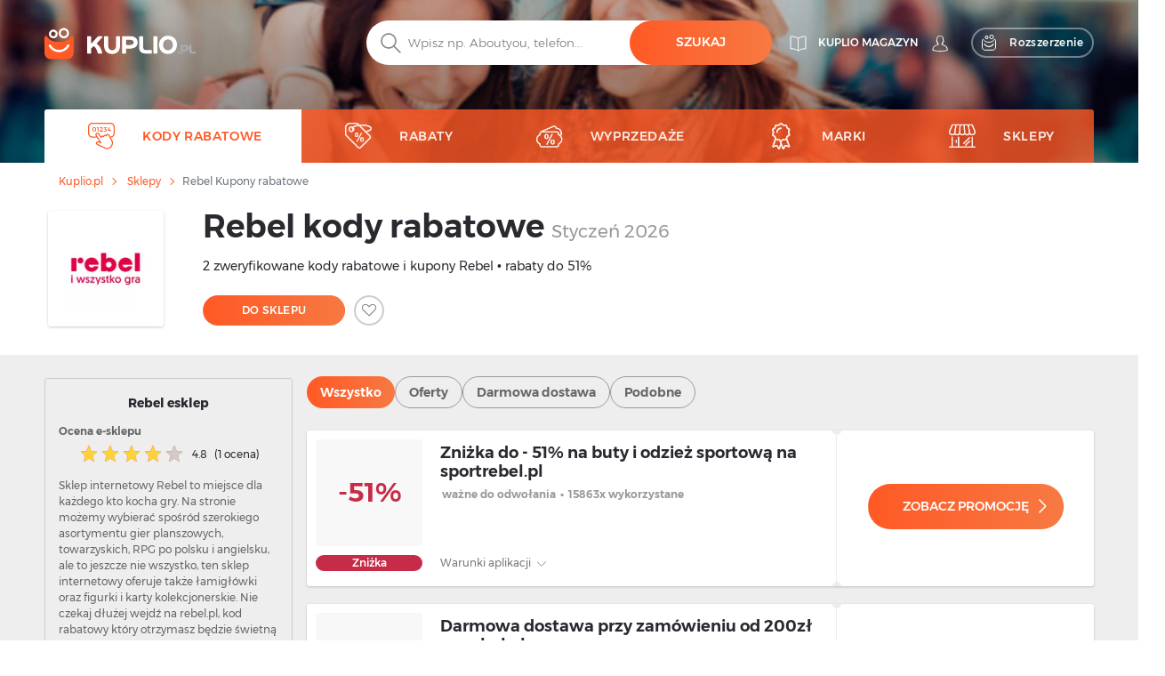

--- FILE ---
content_type: text/html; charset=UTF-8
request_url: https://kuplio.pl/share
body_size: 2
content:
<div id="popup-share" class="popover share" role="tooltip">
    <div class="arrow-own share"></div>
    <p class="fs-14">Wysłać e-mailem lub udostępnić</p>
    <div class="row">
        <div class="col-12 text-center">
            <a href="mailto:?body=https://kuplio.pl/kupony/rebel"
               class="social-share email btn-circle-icon mr-2">
                <img src="/assets/images/pl/svg/global/Orange/Email.svg"
                     class="i-l i-p-2"
                     data-color="#FFFFFF">
            </a>

            <a href="https://www.facebook.com/KUPLIOpl-477997115873210/"
               target="_blank"               class=" facebook btn-circle-icon mr-2">
                <img src="/assets/images/pl/svg/social/Facebook.svg"
                     class="i-l i-p-2"
                     data-color="#FFFFFF">
            </a>
        </div>
    </div>
</div>



--- FILE ---
content_type: text/html; charset=UTF-8
request_url: https://kuplio.pl/user/user-info?eshopId=1435
body_size: 14933
content:
<!DOCTYPE html>
    

<html lang="pl">

<head>
            <title>Zaloguj się na swoje konto - KUPLIO.pl</title>
    <meta charset="utf-8">
    <meta http-equiv="X-UA-Compatible" content="IE=edge">
    <meta name="viewport" content="width=device-width, initial-scale=1">
    <meta name="include_mode" content="async" />
                    
    <link rel="icon" type="image/x-icon" href="/assets/images/favicon.ico">

    <style>
        
        @font-face {
            font-family: "Montserrat";
            font-style: normal;
            font-weight: 300;
            src: url("/assets/fonts/pl/Montserrat-Light.pl.woff2") format("woff2"), url("/assets/fonts/pl/Montserrat-Light.pl.woff") format("woff");
            font-display: fallback;
        }

        @font-face {
            font-family: "Montserrat";
            font-style: normal;
            font-weight: 400;
            src: url("/assets/fonts/pl/Montserrat-Regular.pl.woff2") format("woff2"), url("/assets/fonts/pl/Montserrat-Regular.pl.woff") format("woff");
            font-display: fallback;
        }

        @font-face {
            font-family: "Montserrat";
            font-style: normal;
            font-weight: 500;
            src: url("/assets/fonts/pl/Montserrat-Medium.pl.woff2") format("woff2"), url("/assets/fonts/pl/Montserrat-Medium.pl.woff") format("woff");
            font-display: fallback;
        }

        @font-face {
            font-family: "Montserrat";
            font-style: normal;
            font-weight: 700;
            src: url("/assets/fonts/pl/Montserrat-SemiBold.pl.woff2") format("woff2"), url("/assets/fonts/pl/Montserrat-SemiBold.pl.woff") format("woff");
            font-display: fallback;
        }

        @font-face {
            font-family: "Montserrat";
            font-style: normal;
            font-weight: 800;
            src: url("/assets/fonts/pl/Montserrat-Bold.pl.woff2") format("woff2"), url("/assets/fonts/pl/Montserrat-Bold.pl.woff") format("woff");
            font-display: fallback;
        }
    </style>


    
    
                <!-- Google Tag Manager -->
        <script>window.addEventListener('load', function(){setTimeout(function(){(function(w,d,s,l,i){w[l]=w[l]||[];w[l].push({'gtm.start':
                        new Date().getTime(),event:'gtm.js'});var f=d.getElementsByTagName(s)[0],
                    j=d.createElement(s),dl=l!='dataLayer'?'&l='+l:'';j.async=true;j.src=
                    'https://www.googletagmanager.com/gtm.js?id='+i+dl;f.parentNode.insertBefore(j,f);})(window,document,'script','dataLayer','GTM-KD87ZNT');}, 3000);
            });</script>
        <!-- End Google Tag Manager -->
        
        <link rel="stylesheet" href="/build/global.29db97b8.css">
    
    
    
    <script type="text/javascript">
        const currentLocale = 'pl';
    </script>
</head>

<body class=login>
                <!-- Google Tag Manager (noscript) -->
        <noscript><iframe src='https://www.googletagmanager.com/ns.html?id=GTM-KD87ZNT'
height='0' width='0' style='display:none;visibility:hidden'></iframe></noscript>
        <!-- End Google Tag Manager (noscript) -->
        
    
        <div class="modal fade" id="modal-show-sale"></div>
        <div class="modal fade person-conditions-modal" id="person-conditions-modal"></div>
    <div class="modal fade person-conditions-send-modal" id="person-conditions-send-modal"></div>
        <header>
                

    <div class="header-container auto-resize position-relative ">
        <div class="overlay-bg" style="position: absolute;left: 0;top: 0;right: 0;bottom: 0;">
            <picture>
                <source type="image/webp" srcset="/assets/images/pl/bg-homepage-mobile.webp 576w, /assets/images/pl/bg-homepage-tablet.webp 991w, /assets/images/pl/bg-homepage.webp 2000w">
                <img fetchpriority="high" style="width: 100%;height: 100%;background-position: center;object-fit: cover;object-position: center;" alt="" src="/assets/images/pl/bg-homepage.avif">
            </picture>
        </div>
                <div class="container pos-relative navigation-template-append">

                        
<div class="row nav-header ">
    <div class="col-7 col-md-4 col-lg-5 brand-logo">
        <a href="/"
           class="svg logo-w-medium">
            <img src="/assets/images/pl/svg/logo/kuplio_white.svg"
                 alt="__kuplio_white" loading="lazy"
                 class="object light " loading="lazy">
            <img src="/assets/images/pl/svg/logo/kuplio_black.svg"
                 alt="__kuplio_black" loading="lazy"
                 class="object dark " loading="lazy">
        </a>
    </div>

            <div class="col-5 col-md-8 col-lg-7 header-right">
            <div class="d-none d-md-block">
                                    <a href="/blog" class="s31-header-icon" alt="KUPLIO magazyn">
                        <svg width="19px" height="18px" class="s31-noHover" viewBox="0 0 19 18" version="1.1" role="img" aria-label="[title]">
                            <title>KUPLIO magazyn</title>
                            <g id="Desktop" stroke="none" stroke-width="1" fill="none" fill-rule="evenodd" stroke-linejoin="round">
                                <g id="KUPLIO---Header---Vyhledávač" transform="translate(-1215.000000, -36.000000)" stroke="#FFFFFF">
                                    <g id="v5" transform="translate(1216.000000, 28.000000)">
                                        <g id="Group-9" transform="translate(0.000000, 9.000000)">
                                            <path d="M8.50464067,2.00118412 C4.20027855,-0.475322841 0.0236768802,0.0759696379 0.0236768802,0.0759696379 L0.0236768802,13.8653847 C4.77377994,13.454354 7.86588579,15.6166688 8.5,16.190549 L8.5,16.1988833 C8.50146797,16.1975574 8.5031727,16.1960421 8.50464067,16.1947162 C8.50610864,16.1960421 8.50781337,16.1975574 8.50928134,16.1988833 L8.50928134,16.190549 C9.14334819,15.6166688 12.2355014,13.454354 16.9856045,13.8653847 L16.9856045,0.0759696379 C16.9856045,0.0759696379 12.8090028,-0.475322841 8.50464067,2.00118412 Z" id="Stroke-3"></path>
                                            <path d="M8.52810446,1.99736741 C8.52810446,10.6817117 8.52810446,15.3992559 8.52810446,16.15" id="Stroke-7" stroke-linecap="round"></path>
                                        </g>
                                    </g>
                                </g>
                            </g>
                        </svg>
                        <span class="header-link">KUPLIO magazyn</span>
                    </a>
                

                <div class="body-user d-inline-block">
                                        <a href="#" class="popup-login btn p-0 text-center align-middle s31-noHover"
                       data-content=" "
                       data-placement="bottom"
                       data-toggle="popover"
                       alt=" ">
                        <svg id="account" version="1.1" id="Layer_1" x="0px" y="0px" class="s31-noHover" width="18px" height="18px"
                              viewBox="0 0 18 18" style="enable-background:new 0 0 18 18;" xml:space="preserve"  role="img" aria-label="[title]">
                              <title> </title>
                              <style type="text/css">
                                   .ava0{fill-rule:evenodd;clip-rule:evenodd;fill:#fff;}
                              </style>
                              <g id="Page-1">
                                   <g id="Artboard" transform="translate(-299.000000, -52.000000)">
                                        <g id="Fill-1">
                                             <path id="path-1_00000052095948971941674520000008342075283685877383_" class="ava0" d="M308,69.1c2,0,4.2-0.2,7.1-0.7
                                                  c0.3-0.1,0.6-0.2,0.6-0.4c0-0.1,0-0.1,0-0.2v-0.1c0-1-0.4-1.9-1.1-2.9c-0.6-0.7-1.5-1.1-2.6-1.5c-0.8-0.3-1.6-0.7-2.3-1.2
                                                  l-0.4-0.3l0.3-0.4c0.4-0.4,0.6-0.9,0.8-1.5l0-0.1l0.1-0.1c0.4-0.4,0.9-1.2,0.9-1.9c0-0.2,0-0.4,0-0.4l-0.3,0l0-2
                                                  c0,0,0-1.1-0.7-1.8c-0.5-0.5-1.3-0.8-2.3-0.8c-1,0-1.7,0.3-2.3,0.8c-0.7,0.7-0.7,1.8-0.7,1.8l0,2l-0.3,0c0,0.1,0,0.2,0,0.4
                                                  c0,0.7,0.4,1.5,0.9,1.9l0.1,0.1l0,0.1c0.1,0.6,0.4,1.1,0.8,1.5l0.3,0.4l-0.5,0.3c-0.7,0.5-1.5,0.8-2.3,1.1c-1,0.4-2,0.8-2.6,1.5
                                                  c-0.7,0.9-1.1,1.9-1.1,2.9v0.1c0,0.1,0,0.1,0,0.2c0,0.2,0.3,0.3,0.7,0.4C303.8,68.9,306,69.1,308,69.1 M308,69.9
                                                  c-2,0-4.3-0.2-7.2-0.7c-0.4-0.1-1.3-0.3-1.3-1.1c0-0.1,0-0.2,0-0.2v-0.1c0-1.2,0.4-2.3,1.2-3.4c0.7-0.9,1.8-1.3,2.9-1.8
                                                  c0.6-0.3,1.3-0.5,1.8-0.8c-0.3-0.4-0.5-0.9-0.6-1.4c-0.5-0.5-1-1.5-1-2.4c0-0.5,0-0.8,0.3-1.1c0,0,0,0,0.1-0.1l0-1.3
                                                  c0,0,0-1.4,1-2.4c0.7-0.7,1.6-1,2.9-1c1.2,0,2.2,0.3,2.9,1c1,1,1,2.3,1,2.4l0,1.3c0,0,0.1,0,0.1,0.1c0.2,0.2,0.3,0.6,0.3,1.1
                                                  c0,0.9-0.5,1.8-1,2.4c-0.1,0.5-0.3,1-0.6,1.4c0.5,0.3,1.2,0.6,1.8,0.8c1.1,0.4,2.2,0.9,2.9,1.8c0.8,1.1,1.2,2.2,1.2,3.4v0.1
                                                  c0,0.1,0,0.2,0,0.2c0,0.8-0.9,1-1.3,1.1C312.3,69.7,310.1,69.9,308,69.9C308,69.9,308,69.9,308,69.9z"/>
                                        </g>
                                   </g>
                              </g>
                        </svg>
                        <span class="header-link"> </span>
                    </a>
                                </div>
                                <a href="/wyszukiwarka-rozszerzenie" class="searcher btn btn-transparent-white with-icon p-0 text-center align-middle s31-noHover"
                    data-content=" "
                    data-placement="bottom"
                    data-toggle="popover">
                    <svg width="18px" height="18px" viewBox="0 0 17 18" class="s31-noHover" version="1.1" xmlns="http://www.w3.org/2000/svg" xmlns:xlink="http://www.w3.org/1999/xlink">
                        <g id="Desktop" stroke="none" stroke-width="1" fill="none" fill-rule="evenodd">
                            <path d="M13.8615909,5.22265909 C13.8615909,5.22265909 12.4877273,8.44743182 7.53045455,8.44743182 C2.25818182,8.44743182 1.13204545,5.22265909 1.13204545,5.22265909 C0.506818182,5.22265909 3.70370401e-13,5.72947727 3.70370401e-13,6.35493182 L3.70370401e-13,14.0928864 C3.70370401e-13,15.8490227 1.42340909,17.2728864 3.17977273,17.2728864 L11.8140909,17.2728864 C13.5702273,17.2728864 14.9936364,15.8490227 14.9936364,14.0928864 L14.9936364,6.35493182 C14.9936364,5.72947727 14.4868182,5.22265909 13.8615909,5.22265909" id="Fill-1" stroke="#FFFFFF" stroke-linecap="round"></path>
                            <path d="M12.9057707,10.9345059 C11.7809612,12.826719 9.71614558,14 7.50391034,14 C5.28697273,14 3.21745476,12.8212777 2.09452613,10.9213561 C1.95768684,10.6901007 1.96379994,10.3887886 2.14930888,10.1940352 C2.4420321,9.88682835 2.91532677,9.96187298 3.11024047,10.2962864 C4.01615421,11.849325 5.6998418,12.8142494 7.50391034,12.8142494 C9.30821401,12.8142494 10.9916665,11.849325 11.8978153,10.2962864 C12.0663957,10.0067637 12.4435267,9.91176765 12.7322529,10.0908772 C13.0151011,10.2661325 13.0752916,10.6495177 12.9057707,10.9345059" id="Fill-4" fill="#FFFFFF"></path>
                            <path d="M10.4999545,0.972299644 C9.6575446,0.972299644 8.97229588,1.65773337 8.97229588,2.4998928 C8.97229588,3.34226663 9.6575446,4.02770036 10.4999545,4.02770036 C11.3423645,4.02770036 12.0276132,3.34226663 12.0276132,2.4998928 C12.0276132,1.65773337 11.3423645,0.972299644 10.4999545,0.972299644 M10.4999545,5 C9.12130961,5 7.99995455,3.87847862 7.99995455,2.4998928 C7.99995455,1.12152138 9.12130961,0 10.4999545,0 C11.8785995,0 12.9999545,1.12152138 12.9999545,2.4998928 C12.9999545,3.87847862 11.8785995,5 10.4999545,5" id="Fill-6" fill="#FFFFFF"></path>
                            <path d="M4.99995455,1.91992495 C4.40435661,1.91992495 3.91992615,2.4045337 3.91992615,3.00010143 C3.91992615,3.5954663 4.40435661,4.08007505 4.99995455,4.08007505 C5.59555248,4.08007505 6.07998295,3.5954663 6.07998295,3.00010143 C6.07998295,2.4045337 5.59555248,1.91992495 4.99995455,1.91992495 M4.99995455,5 C3.89700293,5 2.99995455,4.10279426 2.99995455,3.00010143 C2.99995455,1.89720574 3.89700293,1 4.99995455,1 C6.10290616,1 6.99995455,1.89720574 6.99995455,3.00010143 C6.99995455,4.10279426 6.10290616,5 4.99995455,5" id="Fill-8" fill="#FFFFFF"></path>
                        </g>
                    </svg>
                    <span>Rozszerzenie</span>
                </a>
                            </div>
            <div class="d-block d-md-none">
                <a class="search-icon align-middle">
                    <img src="/assets/images/pl/svg/global/Search%20Grey.svg"
                         alt="__search_grey" class="object icon i-m"
                         loading="lazy" width="24" height="24">
                </a>
                <div class="nav-toggler-search-icon d-none align-middle">
                    <span></span>
                    <span></span>
                    <span></span>
                    <span></span>
                </div>
                <a id="profile-main-header"
                   class="profile  mr-lg-3">
                    <img src="/assets/images/pl/svg/global/Avatar.svg"
                         class="object icon" loading="lazy"
                         width="24" height="24">
                    <img src="/assets/images/pl/svg/global/Avatar%20Grey.svg"
                         class="object icon sticky-icon" loading="lazy"
                         width="24" height="24">
                </a>
                 <a class="searcher-mobile" href="/wyszukiwarka-rozszerzenie" alt="Vyhledávač">
                    <svg width="28px" height="28px" class="s31-noHover" viewBox="0 0 17 18" version="1.1" xmlns="http://www.w3.org/2000/svg" xmlns:xlink="http://www.w3.org/1999/xlink">
                        <g id="Desktop" stroke="none" stroke-width="1" fill="none" fill-rule="evenodd">
                            <path d="M13.8615909,5.22265909 C13.8615909,5.22265909 12.4877273,8.44743182 7.53045455,8.44743182 C2.25818182,8.44743182 1.13204545,5.22265909 1.13204545,5.22265909 C0.506818182,5.22265909 3.70370401e-13,5.72947727 3.70370401e-13,6.35493182 L3.70370401e-13,14.0928864 C3.70370401e-13,15.8490227 1.42340909,17.2728864 3.17977273,17.2728864 L11.8140909,17.2728864 C13.5702273,17.2728864 14.9936364,15.8490227 14.9936364,14.0928864 L14.9936364,6.35493182 C14.9936364,5.72947727 14.4868182,5.22265909 13.8615909,5.22265909" id="Fill-1" stroke="#FFFFFF" stroke-linecap="round"></path>
                            <path d="M12.9057707,10.9345059 C11.7809612,12.826719 9.71614558,14 7.50391034,14 C5.28697273,14 3.21745476,12.8212777 2.09452613,10.9213561 C1.95768684,10.6901007 1.96379994,10.3887886 2.14930888,10.1940352 C2.4420321,9.88682835 2.91532677,9.96187298 3.11024047,10.2962864 C4.01615421,11.849325 5.6998418,12.8142494 7.50391034,12.8142494 C9.30821401,12.8142494 10.9916665,11.849325 11.8978153,10.2962864 C12.0663957,10.0067637 12.4435267,9.91176765 12.7322529,10.0908772 C13.0151011,10.2661325 13.0752916,10.6495177 12.9057707,10.9345059" id="Fill-4" fill="#FFFFFF"></path>
                            <path d="M10.4999545,0.972299644 C9.6575446,0.972299644 8.97229588,1.65773337 8.97229588,2.4998928 C8.97229588,3.34226663 9.6575446,4.02770036 10.4999545,4.02770036 C11.3423645,4.02770036 12.0276132,3.34226663 12.0276132,2.4998928 C12.0276132,1.65773337 11.3423645,0.972299644 10.4999545,0.972299644 M10.4999545,5 C9.12130961,5 7.99995455,3.87847862 7.99995455,2.4998928 C7.99995455,1.12152138 9.12130961,0 10.4999545,0 C11.8785995,0 12.9999545,1.12152138 12.9999545,2.4998928 C12.9999545,3.87847862 11.8785995,5 10.4999545,5" id="Fill-6" fill="#FFFFFF"></path>
                            <path d="M4.99995455,1.91992495 C4.40435661,1.91992495 3.91992615,2.4045337 3.91992615,3.00010143 C3.91992615,3.5954663 4.40435661,4.08007505 4.99995455,4.08007505 C5.59555248,4.08007505 6.07998295,3.5954663 6.07998295,3.00010143 C6.07998295,2.4045337 5.59555248,1.91992495 4.99995455,1.91992495 M4.99995455,5 C3.89700293,5 2.99995455,4.10279426 2.99995455,3.00010143 C2.99995455,1.89720574 3.89700293,1 4.99995455,1 C6.10290616,1 6.99995455,1.89720574 6.99995455,3.00010143 C6.99995455,4.10279426 6.10290616,5 4.99995455,5" id="Fill-8" fill="#FFFFFF"></path>
                        </g>
                    </svg>
                </a>
                                <div id="nav-toggler-header" class="nav-toggler-profile d-none align-middle">
                    <span></span>
                    <span></span>
                    <span></span>
                    <span></span>
                </div>
                <div id="nav-toggler-icon"
                     class="nav-toggler align-middle ">
                    <span></span>
                    <span></span>
                    <span></span>
                    <span></span>
                </div>
            </div>
        </div>
    </div>

            <div class="row text-center">
            <div class="col-12">
                <h1 class="mt-md-3 mb-1 mb-lg-0 mt-5 set-lh-2">Najlepsze promocje na Wasze zakupy                </h1>
                <h2 class="subtitle">Znajdźcie każdego dnia najlepsze kupony rabatowe i kupujcie taniej</h2>
                <form class="search-form">
                    <div class="form-block d-flex">
                        <img src="/assets/images/pl/svg/search.svg"
                             alt="__search" class="object icon ic-red"
                             loading="lazy" width="24" height="24">
                        <input type="text" placeholder="Wpisz np. alzashop.com, telefon, Aboutyou, ..."
                               class="search"
                               data-placeholder="Zacznij tutaj"
                               id="search-autocomplete">
                        <button class="btn btn-solid">Szukaj</button>
                    </div>
                </form>
                <span class="search-text d-lg-none">Wpisz np. Aboutyou, telefon...</span>
            </div>
        </div>
    

            <template id="header-navigation-template">
                <div class="row menu-row">
                    <nav class="main-menu mobile-fixed">
                        <ul>
                            <li class="li-main " id="coupons-menu">
                                <a class="sub-link-arrow">
                                    <img src="/assets/images/pl/svg/arrow-back-white.svg" class="icon i-arrow-left" width="24" height="24">
                                </a>
                                <a href="/kupony" class="svg">
                                    <img src="/assets/images/pl/svg/global/Coupon Code.svg"
                                         data-path="/assets/images/pl/svg/global/Coupon Code Orange.svg"
                                         data-callback-path="/assets/images/pl/svg/global/Coupon Code.svg"
                                         class="icon" width="24" height="24" loading="lazy">
                                    <span class="ml-3">Kody rabatowe</span>
                                </a>
                                <a href="/kupony" class="sub-link-open">
                                    <span class="arrow-right"></span>
                                </a>
                            </li>

                            <li class="li-main " id="products-menu">
                                <a class="sub-link-arrow">
                                    <img src="/assets/images/pl/svg/arrow-back-white.svg" class="icon i-arrow-left" width="24" height="24">
                                </a>
                                <a href="/rabaty" class="svg">
                                    <img src="/assets/images/pl/svg/global/Tag.svg"
                                         data-path="/assets/images/pl/svg/global/Tag Orange.svg"
                                         data-callback-path="/assets/images/pl/svg/global/Tag.svg"
                                         class="icon" width="24" height="24" loading="lazy">
                                    <span class="ml-3">Rabaty</span>
                                </a>
                                <a class="sub-link">
                                    <span class="arrow-right"></span>
                                </a>
                                <ul class="submenu">
                                                                                                                <li>
                                            <a class="sub-link-arrow">
                                                <img src="/assets/images/pl/svg/arrow-back-white.svg" class="icon i-arrow-left" width="24" height="24" loading="lazy">
                                            </a>
                                            <a href="/rabaty/moda" class="svg">
                                                <img src="                                            "
                                                     class="icon" width="24" height="24" loading="lazy">
                                                <span>Moda</span>
                                                <span class="count ml-2">(47739)</span>
                                            </a>
                                            <a class="sub-link"
                                               >
                                                <span class="arrow-right"></span>
                                            </a>
                                            <ul class="submenu">
                                                                                                    <li class="ml-0">
                                                        <a class="sub-link-arrow">
                                                            <img src="/assets/images/pl/svg/arrow-back-white.svg" class="icon i-arrow-left" loading="lazy">
                                                        </a>
                                                        <a href="/rabaty/akcesoria-modowe" class="svg">
                                                            <span>Akcesoria modowe</span>
                                                        </a>
                                                        <a  class="sub-link">
                                                            <span class="arrow-right"></span>
                                                        </a>
                                                        <ul class="submenu">
                                                                                                                            <li>
                                                                    <a class="sub-link-arrow">
                                                                        <img src="/assets/images/pl/svg/arrow-back-white.svg" class="icon i-arrow-left" loading="lazy" width="24" height="24">
                                                                    </a>
                                                                    <a href="/rabaty/akcesoria-damskie" class="svg">
                                                                        <span>Akcesoria damskie</span>
                                                                    </a>
                                                                    <a href="/rabaty/akcesoria-damskie" class="link">
                                                                        <span class="arrow-right"></span>
                                                                    </a>
                                                                </li>
                                                                                                                    </ul>
                                                    </li>
                                                                                                    <li class="ml-0">
                                                        <a class="sub-link-arrow">
                                                            <img src="/assets/images/pl/svg/arrow-back-white.svg" class="icon i-arrow-left" loading="lazy">
                                                        </a>
                                                        <a href="/rabaty/ubrania" class="svg">
                                                            <span>Ubrania</span>
                                                        </a>
                                                        <a  class="sub-link">
                                                            <span class="arrow-right"></span>
                                                        </a>
                                                        <ul class="submenu">
                                                                                                                            <li>
                                                                    <a class="sub-link-arrow">
                                                                        <img src="/assets/images/pl/svg/arrow-back-white.svg" class="icon i-arrow-left" loading="lazy" width="24" height="24">
                                                                    </a>
                                                                    <a href="/rabaty/ubrania-dzieciece" class="svg">
                                                                        <span>Odzież dziecięca</span>
                                                                    </a>
                                                                    <a href="/rabaty/ubrania-dzieciece" class="link">
                                                                        <span class="arrow-right"></span>
                                                                    </a>
                                                                </li>
                                                                                                                            <li>
                                                                    <a class="sub-link-arrow">
                                                                        <img src="/assets/images/pl/svg/arrow-back-white.svg" class="icon i-arrow-left" loading="lazy" width="24" height="24">
                                                                    </a>
                                                                    <a href="/rabaty/ubrania-meskie" class="svg">
                                                                        <span>Odzież męska</span>
                                                                    </a>
                                                                    <a href="/rabaty/ubrania-meskie" class="link">
                                                                        <span class="arrow-right"></span>
                                                                    </a>
                                                                </li>
                                                                                                                            <li>
                                                                    <a class="sub-link-arrow">
                                                                        <img src="/assets/images/pl/svg/arrow-back-white.svg" class="icon i-arrow-left" loading="lazy" width="24" height="24">
                                                                    </a>
                                                                    <a href="/rabaty/ubrania-damskie" class="svg">
                                                                        <span>Odzież damska</span>
                                                                    </a>
                                                                    <a href="/rabaty/ubrania-damskie" class="link">
                                                                        <span class="arrow-right"></span>
                                                                    </a>
                                                                </li>
                                                                                                                    </ul>
                                                    </li>
                                                                                                    <li class="ml-0">
                                                        <a class="sub-link-arrow">
                                                            <img src="/assets/images/pl/svg/arrow-back-white.svg" class="icon i-arrow-left" loading="lazy">
                                                        </a>
                                                        <a href="/rabaty/obuwie" class="svg">
                                                            <span>Obuwie</span>
                                                        </a>
                                                        <a  class="sub-link">
                                                            <span class="arrow-right"></span>
                                                        </a>
                                                        <ul class="submenu">
                                                                                                                            <li>
                                                                    <a class="sub-link-arrow">
                                                                        <img src="/assets/images/pl/svg/arrow-back-white.svg" class="icon i-arrow-left" loading="lazy" width="24" height="24">
                                                                    </a>
                                                                    <a href="/rabaty/akcesoria-do-obuwia" class="svg">
                                                                        <span>Akcesoria do butów</span>
                                                                    </a>
                                                                    <a href="/rabaty/akcesoria-do-obuwia" class="link">
                                                                        <span class="arrow-right"></span>
                                                                    </a>
                                                                </li>
                                                                                                                            <li>
                                                                    <a class="sub-link-arrow">
                                                                        <img src="/assets/images/pl/svg/arrow-back-white.svg" class="icon i-arrow-left" loading="lazy" width="24" height="24">
                                                                    </a>
                                                                    <a href="/rabaty/obuwie-damskie" class="svg">
                                                                        <span>Obuwie damskie</span>
                                                                    </a>
                                                                    <a href="/rabaty/obuwie-damskie" class="link">
                                                                        <span class="arrow-right"></span>
                                                                    </a>
                                                                </li>
                                                                                                                    </ul>
                                                    </li>
                                                                                                    <li class="ml-0">
                                                        <a class="sub-link-arrow">
                                                            <img src="/assets/images/pl/svg/arrow-back-white.svg" class="icon i-arrow-left" loading="lazy">
                                                        </a>
                                                        <a href="/rabaty/zegarki-i-bizuteria" class="svg">
                                                            <span>Zegarki i biżuteria</span>
                                                        </a>
                                                        <a  class="sub-link">
                                                            <span class="arrow-right"></span>
                                                        </a>
                                                        <ul class="submenu">
                                                                                                                            <li>
                                                                    <a class="sub-link-arrow">
                                                                        <img src="/assets/images/pl/svg/arrow-back-white.svg" class="icon i-arrow-left" loading="lazy" width="24" height="24">
                                                                    </a>
                                                                    <a href="/rabaty/zegarki-i-bizuteria-damska" class="svg">
                                                                        <span>Damskie zegarki i biżuteria</span>
                                                                    </a>
                                                                    <a href="/rabaty/zegarki-i-bizuteria-damska" class="link">
                                                                        <span class="arrow-right"></span>
                                                                    </a>
                                                                </li>
                                                                                                                    </ul>
                                                    </li>
                                                                                            </ul>
                                        </li>
                                                                            <li>
                                            <a class="sub-link-arrow">
                                                <img src="/assets/images/pl/svg/arrow-back-white.svg" class="icon i-arrow-left" width="24" height="24" loading="lazy">
                                            </a>
                                            <a href="/rabaty/uroda-i-zdrowie" class="svg">
                                                <img src="                                            "
                                                     class="icon" width="24" height="24" loading="lazy">
                                                <span>Uroda i zdrowie</span>
                                                <span class="count ml-2">(33604)</span>
                                            </a>
                                            <a class="sub-link"
                                               >
                                                <span class="arrow-right"></span>
                                            </a>
                                            <ul class="submenu">
                                                                                                    <li class="ml-0">
                                                        <a class="sub-link-arrow">
                                                            <img src="/assets/images/pl/svg/arrow-back-white.svg" class="icon i-arrow-left" loading="lazy">
                                                        </a>
                                                        <a href="/rabaty/perfumy" class="svg">
                                                            <span>Perfumy</span>
                                                        </a>
                                                        <a  class="sub-link">
                                                            <span class="arrow-right"></span>
                                                        </a>
                                                        <ul class="submenu">
                                                                                                                            <li>
                                                                    <a class="sub-link-arrow">
                                                                        <img src="/assets/images/pl/svg/arrow-back-white.svg" class="icon i-arrow-left" loading="lazy" width="24" height="24">
                                                                    </a>
                                                                    <a href="/rabaty/perfumy-meskie" class="svg">
                                                                        <span>Perfumy męskie</span>
                                                                    </a>
                                                                    <a href="/rabaty/perfumy-meskie" class="link">
                                                                        <span class="arrow-right"></span>
                                                                    </a>
                                                                </li>
                                                                                                                            <li>
                                                                    <a class="sub-link-arrow">
                                                                        <img src="/assets/images/pl/svg/arrow-back-white.svg" class="icon i-arrow-left" loading="lazy" width="24" height="24">
                                                                    </a>
                                                                    <a href="/rabaty/perfumy-damskie" class="svg">
                                                                        <span>Perfumy damskie</span>
                                                                    </a>
                                                                    <a href="/rabaty/perfumy-damskie" class="link">
                                                                        <span class="arrow-right"></span>
                                                                    </a>
                                                                </li>
                                                                                                                            <li>
                                                                    <a class="sub-link-arrow">
                                                                        <img src="/assets/images/pl/svg/arrow-back-white.svg" class="icon i-arrow-left" loading="lazy" width="24" height="24">
                                                                    </a>
                                                                    <a href="/rabaty/perfumy-unisex" class="svg">
                                                                        <span>Perfumy unisex</span>
                                                                    </a>
                                                                    <a href="/rabaty/perfumy-unisex" class="link">
                                                                        <span class="arrow-right"></span>
                                                                    </a>
                                                                </li>
                                                                                                                    </ul>
                                                    </li>
                                                                                                    <li class="ml-0">
                                                        <a class="sub-link-arrow">
                                                            <img src="/assets/images/pl/svg/arrow-back-white.svg" class="icon i-arrow-left" loading="lazy">
                                                        </a>
                                                        <a href="/rabaty/drogeria" class="svg">
                                                            <span>Drogeria</span>
                                                        </a>
                                                        <a  class="sub-link">
                                                            <span class="arrow-right"></span>
                                                        </a>
                                                        <ul class="submenu">
                                                                                                                            <li>
                                                                    <a class="sub-link-arrow">
                                                                        <img src="/assets/images/pl/svg/arrow-back-white.svg" class="icon i-arrow-left" loading="lazy" width="24" height="24">
                                                                    </a>
                                                                    <a href="/rabaty/opieka-dentystyczna" class="svg">
                                                                        <span>Opieka dentystyczna</span>
                                                                    </a>
                                                                    <a href="/rabaty/opieka-dentystyczna" class="link">
                                                                        <span class="arrow-right"></span>
                                                                    </a>
                                                                </li>
                                                                                                                            <li>
                                                                    <a class="sub-link-arrow">
                                                                        <img src="/assets/images/pl/svg/arrow-back-white.svg" class="icon i-arrow-left" loading="lazy" width="24" height="24">
                                                                    </a>
                                                                    <a href="/rabaty/odswiezacze" class="svg">
                                                                        <span>Odświeżacze</span>
                                                                    </a>
                                                                    <a href="/rabaty/odswiezacze" class="link">
                                                                        <span class="arrow-right"></span>
                                                                    </a>
                                                                </li>
                                                                                                                            <li>
                                                                    <a class="sub-link-arrow">
                                                                        <img src="/assets/images/pl/svg/arrow-back-white.svg" class="icon i-arrow-left" loading="lazy" width="24" height="24">
                                                                    </a>
                                                                    <a href="/rabaty/srodki-czyszczace" class="svg">
                                                                        <span>Środki czyszczące</span>
                                                                    </a>
                                                                    <a href="/rabaty/srodki-czyszczace" class="link">
                                                                        <span class="arrow-right"></span>
                                                                    </a>
                                                                </li>
                                                                                                                            <li>
                                                                    <a class="sub-link-arrow">
                                                                        <img src="/assets/images/pl/svg/arrow-back-white.svg" class="icon i-arrow-left" loading="lazy" width="24" height="24">
                                                                    </a>
                                                                    <a href="/rabaty/drogeria-dla-niemowlat-i-dzieci" class="svg">
                                                                        <span>Niemowlęta i dzieci</span>
                                                                    </a>
                                                                    <a href="/rabaty/drogeria-dla-niemowlat-i-dzieci" class="link">
                                                                        <span class="arrow-right"></span>
                                                                    </a>
                                                                </li>
                                                                                                                            <li>
                                                                    <a class="sub-link-arrow">
                                                                        <img src="/assets/images/pl/svg/arrow-back-white.svg" class="icon i-arrow-left" loading="lazy" width="24" height="24">
                                                                    </a>
                                                                    <a href="/rabaty/artykuly-higieniczne" class="svg">
                                                                        <span>Artykuły higieniczne</span>
                                                                    </a>
                                                                    <a href="/rabaty/artykuly-higieniczne" class="link">
                                                                        <span class="arrow-right"></span>
                                                                    </a>
                                                                </li>
                                                                                                                            <li>
                                                                    <a class="sub-link-arrow">
                                                                        <img src="/assets/images/pl/svg/arrow-back-white.svg" class="icon i-arrow-left" loading="lazy" width="24" height="24">
                                                                    </a>
                                                                    <a href="/rabaty/manicure-i-pedicure" class="svg">
                                                                        <span>Manicure i Pedicure</span>
                                                                    </a>
                                                                    <a href="/rabaty/manicure-i-pedicure" class="link">
                                                                        <span class="arrow-right"></span>
                                                                    </a>
                                                                </li>
                                                                                                                    </ul>
                                                    </li>
                                                                                                    <li class="ml-0">
                                                        <a class="sub-link-arrow">
                                                            <img src="/assets/images/pl/svg/arrow-back-white.svg" class="icon i-arrow-left" loading="lazy">
                                                        </a>
                                                        <a href="/rabaty/kosmetyki" class="svg">
                                                            <span>Kosmetyki</span>
                                                        </a>
                                                        <a  class="sub-link">
                                                            <span class="arrow-right"></span>
                                                        </a>
                                                        <ul class="submenu">
                                                                                                                            <li>
                                                                    <a class="sub-link-arrow">
                                                                        <img src="/assets/images/pl/svg/arrow-back-white.svg" class="icon i-arrow-left" loading="lazy" width="24" height="24">
                                                                    </a>
                                                                    <a href="/rabaty/pomoce-kosmetyczne" class="svg">
                                                                        <span>Pomoce kosmetyczne</span>
                                                                    </a>
                                                                    <a href="/rabaty/pomoce-kosmetyczne" class="link">
                                                                        <span class="arrow-right"></span>
                                                                    </a>
                                                                </li>
                                                                                                                            <li>
                                                                    <a class="sub-link-arrow">
                                                                        <img src="/assets/images/pl/svg/arrow-back-white.svg" class="icon i-arrow-left" loading="lazy" width="24" height="24">
                                                                    </a>
                                                                    <a href="/rabaty/kosmetyki-meskie" class="svg">
                                                                        <span>Kosmetyki męskie</span>
                                                                    </a>
                                                                    <a href="/rabaty/kosmetyki-meskie" class="link">
                                                                        <span class="arrow-right"></span>
                                                                    </a>
                                                                </li>
                                                                                                                            <li>
                                                                    <a class="sub-link-arrow">
                                                                        <img src="/assets/images/pl/svg/arrow-back-white.svg" class="icon i-arrow-left" loading="lazy" width="24" height="24">
                                                                    </a>
                                                                    <a href="/rabaty/kosmetyki-damskie" class="svg">
                                                                        <span>Kosmetyki damskie</span>
                                                                    </a>
                                                                    <a href="/rabaty/kosmetyki-damskie" class="link">
                                                                        <span class="arrow-right"></span>
                                                                    </a>
                                                                </li>
                                                                                                                    </ul>
                                                    </li>
                                                                                                    <li class="ml-0">
                                                        <a class="sub-link-arrow">
                                                            <img src="/assets/images/pl/svg/arrow-back-white.svg" class="icon i-arrow-left" loading="lazy">
                                                        </a>
                                                        <a href="/rabaty/okulary-i-soczewki" class="svg">
                                                            <span>Okulary i soczewki</span>
                                                        </a>
                                                        <a  class="sub-link">
                                                            <span class="arrow-right"></span>
                                                        </a>
                                                        <ul class="submenu">
                                                                                                                            <li>
                                                                    <a class="sub-link-arrow">
                                                                        <img src="/assets/images/pl/svg/arrow-back-white.svg" class="icon i-arrow-left" loading="lazy" width="24" height="24">
                                                                    </a>
                                                                    <a href="/rabaty/okulary" class="svg">
                                                                        <span>Okulary korekcyjne</span>
                                                                    </a>
                                                                    <a href="/rabaty/okulary" class="link">
                                                                        <span class="arrow-right"></span>
                                                                    </a>
                                                                </li>
                                                                                                                    </ul>
                                                    </li>
                                                                                            </ul>
                                        </li>
                                                                            <li>
                                            <a class="sub-link-arrow">
                                                <img src="/assets/images/pl/svg/arrow-back-white.svg" class="icon i-arrow-left" width="24" height="24" loading="lazy">
                                            </a>
                                            <a href="/rabaty/wnetrze" class="svg">
                                                <img src="                                            "
                                                     class="icon" width="24" height="24" loading="lazy">
                                                <span>Wnętrze</span>
                                                <span class="count ml-2">(302)</span>
                                            </a>
                                            <a class="sub-link"
                                               >
                                                <span class="arrow-right"></span>
                                            </a>
                                            <ul class="submenu">
                                                                                                    <li class="ml-0">
                                                        <a class="sub-link-arrow">
                                                            <img src="/assets/images/pl/svg/arrow-back-white.svg" class="icon i-arrow-left" loading="lazy">
                                                        </a>
                                                        <a href="/rabaty/meble" class="svg">
                                                            <span>Meble</span>
                                                        </a>
                                                        <a  class="sub-link">
                                                            <span class="arrow-right"></span>
                                                        </a>
                                                        <ul class="submenu">
                                                                                                                            <li>
                                                                    <a class="sub-link-arrow">
                                                                        <img src="/assets/images/pl/svg/arrow-back-white.svg" class="icon i-arrow-left" loading="lazy" width="24" height="24">
                                                                    </a>
                                                                    <a href="/rabaty/meble-do-kuchni-i-jadalni" class="svg">
                                                                        <span>Kuchnia i jadalnia</span>
                                                                    </a>
                                                                    <a href="/rabaty/meble-do-kuchni-i-jadalni" class="link">
                                                                        <span class="arrow-right"></span>
                                                                    </a>
                                                                </li>
                                                                                                                            <li>
                                                                    <a class="sub-link-arrow">
                                                                        <img src="/assets/images/pl/svg/arrow-back-white.svg" class="icon i-arrow-left" loading="lazy" width="24" height="24">
                                                                    </a>
                                                                    <a href="/rabaty/meble-lazienkowe" class="svg">
                                                                        <span>Łazienka i WC</span>
                                                                    </a>
                                                                    <a href="/rabaty/meble-lazienkowe" class="link">
                                                                        <span class="arrow-right"></span>
                                                                    </a>
                                                                </li>
                                                                                                                    </ul>
                                                    </li>
                                                                                                    <li class="ml-0">
                                                        <a class="sub-link-arrow">
                                                            <img src="/assets/images/pl/svg/arrow-back-white.svg" class="icon i-arrow-left" loading="lazy">
                                                        </a>
                                                        <a href="/rabaty/umeblowanie" class="svg">
                                                            <span>Akcesoria</span>
                                                        </a>
                                                        <a  class="sub-link">
                                                            <span class="arrow-right"></span>
                                                        </a>
                                                        <ul class="submenu">
                                                                                                                            <li>
                                                                    <a class="sub-link-arrow">
                                                                        <img src="/assets/images/pl/svg/arrow-back-white.svg" class="icon i-arrow-left" loading="lazy" width="24" height="24">
                                                                    </a>
                                                                    <a href="/rabaty/artykuly-do-czyszczenia" class="svg">
                                                                        <span>Czyszczenie</span>
                                                                    </a>
                                                                    <a href="/rabaty/artykuly-do-czyszczenia" class="link">
                                                                        <span class="arrow-right"></span>
                                                                    </a>
                                                                </li>
                                                                                                                            <li>
                                                                    <a class="sub-link-arrow">
                                                                        <img src="/assets/images/pl/svg/arrow-back-white.svg" class="icon i-arrow-left" loading="lazy" width="24" height="24">
                                                                    </a>
                                                                    <a href="/rabaty/dekoracje" class="svg">
                                                                        <span>Dekoracje</span>
                                                                    </a>
                                                                    <a href="/rabaty/dekoracje" class="link">
                                                                        <span class="arrow-right"></span>
                                                                    </a>
                                                                </li>
                                                                                                                            <li>
                                                                    <a class="sub-link-arrow">
                                                                        <img src="/assets/images/pl/svg/arrow-back-white.svg" class="icon i-arrow-left" loading="lazy" width="24" height="24">
                                                                    </a>
                                                                    <a href="/rabaty/dywany-i-chodniki" class="svg">
                                                                        <span>Dywany i chodniki</span>
                                                                    </a>
                                                                    <a href="/rabaty/dywany-i-chodniki" class="link">
                                                                        <span class="arrow-right"></span>
                                                                    </a>
                                                                </li>
                                                                                                                            <li>
                                                                    <a class="sub-link-arrow">
                                                                        <img src="/assets/images/pl/svg/arrow-back-white.svg" class="icon i-arrow-left" loading="lazy" width="24" height="24">
                                                                    </a>
                                                                    <a href="/rabaty/tekstylia-domowe" class="svg">
                                                                        <span>Tekstylia domowe</span>
                                                                    </a>
                                                                    <a href="/rabaty/tekstylia-domowe" class="link">
                                                                        <span class="arrow-right"></span>
                                                                    </a>
                                                                </li>
                                                                                                                    </ul>
                                                    </li>
                                                                                                    <li class="ml-0">
                                                        <a class="sub-link-arrow">
                                                            <img src="/assets/images/pl/svg/arrow-back-white.svg" class="icon i-arrow-left" loading="lazy">
                                                        </a>
                                                        <a href="/rabaty/dom" class="svg">
                                                            <span>Dom</span>
                                                        </a>
                                                        <a  class="sub-link">
                                                            <span class="arrow-right"></span>
                                                        </a>
                                                        <ul class="submenu">
                                                                                                                            <li>
                                                                    <a class="sub-link-arrow">
                                                                        <img src="/assets/images/pl/svg/arrow-back-white.svg" class="icon i-arrow-left" loading="lazy" width="24" height="24">
                                                                    </a>
                                                                    <a href="/rabaty/inne-akcesoria-do-domu" class="svg">
                                                                        <span>Inne akcesoria</span>
                                                                    </a>
                                                                    <a href="/rabaty/inne-akcesoria-do-domu" class="link">
                                                                        <span class="arrow-right"></span>
                                                                    </a>
                                                                </li>
                                                                                                                    </ul>
                                                    </li>
                                                                                            </ul>
                                        </li>
                                                                            <li>
                                            <a class="sub-link-arrow">
                                                <img src="/assets/images/pl/svg/arrow-back-white.svg" class="icon i-arrow-left" width="24" height="24" loading="lazy">
                                            </a>
                                            <a href="/rabaty/elektro" class="svg">
                                                <img src="                                            "
                                                     class="icon" width="24" height="24" loading="lazy">
                                                <span>Elektro</span>
                                                <span class="count ml-2">(1)</span>
                                            </a>
                                            <a class="sub-link"
                                               >
                                                <span class="arrow-right"></span>
                                            </a>
                                            <ul class="submenu">
                                                                                                    <li class="ml-0">
                                                        <a class="sub-link-arrow">
                                                            <img src="/assets/images/pl/svg/arrow-back-white.svg" class="icon i-arrow-left" loading="lazy">
                                                        </a>
                                                        <a href="/rabaty/rtv-i-agd" class="svg">
                                                            <span>Elektronika i sprzęt</span>
                                                        </a>
                                                        <a  class="sub-link">
                                                            <span class="arrow-right"></span>
                                                        </a>
                                                        <ul class="submenu">
                                                                                                                            <li>
                                                                    <a class="sub-link-arrow">
                                                                        <img src="/assets/images/pl/svg/arrow-back-white.svg" class="icon i-arrow-left" loading="lazy" width="24" height="24">
                                                                    </a>
                                                                    <a href="/rabaty/telewizory-audio-i-video" class="svg">
                                                                        <span>Telewizory, audio i video</span>
                                                                    </a>
                                                                    <a href="/rabaty/telewizory-audio-i-video" class="link">
                                                                        <span class="arrow-right"></span>
                                                                    </a>
                                                                </li>
                                                                                                                    </ul>
                                                    </li>
                                                                                            </ul>
                                        </li>
                                                                            <li>
                                            <a class="sub-link-arrow">
                                                <img src="/assets/images/pl/svg/arrow-back-white.svg" class="icon i-arrow-left" width="24" height="24" loading="lazy">
                                            </a>
                                            <a href="/rabaty/hobby" class="svg">
                                                <img src="                                            "
                                                     class="icon" width="24" height="24" loading="lazy">
                                                <span>Hobby</span>
                                                <span class="count ml-2">(431)</span>
                                            </a>
                                            <a class="sub-link"
                                               >
                                                <span class="arrow-right"></span>
                                            </a>
                                            <ul class="submenu">
                                                                                                    <li class="ml-0">
                                                        <a class="sub-link-arrow">
                                                            <img src="/assets/images/pl/svg/arrow-back-white.svg" class="icon i-arrow-left" loading="lazy">
                                                        </a>
                                                        <a href="/rabaty/zabawki" class="svg">
                                                            <span>Zabawki</span>
                                                        </a>
                                                        <a  class="sub-link">
                                                            <span class="arrow-right"></span>
                                                        </a>
                                                        <ul class="submenu">
                                                                                                                            <li>
                                                                    <a class="sub-link-arrow">
                                                                        <img src="/assets/images/pl/svg/arrow-back-white.svg" class="icon i-arrow-left" loading="lazy" width="24" height="24">
                                                                    </a>
                                                                    <a href="/rabaty/lalki-i-domki" class="svg">
                                                                        <span>Lalki i domki</span>
                                                                    </a>
                                                                    <a href="/rabaty/lalki-i-domki" class="link">
                                                                        <span class="arrow-right"></span>
                                                                    </a>
                                                                </li>
                                                                                                                            <li>
                                                                    <a class="sub-link-arrow">
                                                                        <img src="/assets/images/pl/svg/arrow-back-white.svg" class="icon i-arrow-left" loading="lazy" width="24" height="24">
                                                                    </a>
                                                                    <a href="/rabaty/zestawy-i-puzzle" class="svg">
                                                                        <span>Klocki i puzzle</span>
                                                                    </a>
                                                                    <a href="/rabaty/zestawy-i-puzzle" class="link">
                                                                        <span class="arrow-right"></span>
                                                                    </a>
                                                                </li>
                                                                                                                    </ul>
                                                    </li>
                                                                                                    <li class="ml-0">
                                                        <a class="sub-link-arrow">
                                                            <img src="/assets/images/pl/svg/arrow-back-white.svg" class="icon i-arrow-left" loading="lazy">
                                                        </a>
                                                        <a href="/rabaty/artykuly-dla-zwierzat" class="svg">
                                                            <span>Potrzeby hodowlane</span>
                                                        </a>
                                                        <a  class="sub-link">
                                                            <span class="arrow-right"></span>
                                                        </a>
                                                        <ul class="submenu">
                                                                                                                            <li>
                                                                    <a class="sub-link-arrow">
                                                                        <img src="/assets/images/pl/svg/arrow-back-white.svg" class="icon i-arrow-left" loading="lazy" width="24" height="24">
                                                                    </a>
                                                                    <a href="/rabaty/artykuly-dla-psow" class="svg">
                                                                        <span>Psy</span>
                                                                    </a>
                                                                    <a href="/rabaty/artykuly-dla-psow" class="link">
                                                                        <span class="arrow-right"></span>
                                                                    </a>
                                                                </li>
                                                                                                                    </ul>
                                                    </li>
                                                                                                    <li class="ml-0">
                                                        <a class="sub-link-arrow">
                                                            <img src="/assets/images/pl/svg/arrow-back-white.svg" class="icon i-arrow-left" loading="lazy">
                                                        </a>
                                                        <a href="/rabaty/sport-i-turystyka" class="svg">
                                                            <span>Sport i turystyka</span>
                                                        </a>
                                                        <a  class="sub-link">
                                                            <span class="arrow-right"></span>
                                                        </a>
                                                        <ul class="submenu">
                                                                                                                            <li>
                                                                    <a class="sub-link-arrow">
                                                                        <img src="/assets/images/pl/svg/arrow-back-white.svg" class="icon i-arrow-left" loading="lazy" width="24" height="24">
                                                                    </a>
                                                                    <a href="/rabaty/sportowe-odzywki-i-suplementy" class="svg">
                                                                        <span>Odżywki i suplementy</span>
                                                                    </a>
                                                                    <a href="/rabaty/sportowe-odzywki-i-suplementy" class="link">
                                                                        <span class="arrow-right"></span>
                                                                    </a>
                                                                </li>
                                                                                                                            <li>
                                                                    <a class="sub-link-arrow">
                                                                        <img src="/assets/images/pl/svg/arrow-back-white.svg" class="icon i-arrow-left" loading="lazy" width="24" height="24">
                                                                    </a>
                                                                    <a href="/rabaty/obuwie-sportowe" class="svg">
                                                                        <span>Obuwie sportowe</span>
                                                                    </a>
                                                                    <a href="/rabaty/obuwie-sportowe" class="link">
                                                                        <span class="arrow-right"></span>
                                                                    </a>
                                                                </li>
                                                                                                                            <li>
                                                                    <a class="sub-link-arrow">
                                                                        <img src="/assets/images/pl/svg/arrow-back-white.svg" class="icon i-arrow-left" loading="lazy" width="24" height="24">
                                                                    </a>
                                                                    <a href="/rabaty/sportowe-wyposazenie" class="svg">
                                                                        <span>Wyposażenie sportowe</span>
                                                                    </a>
                                                                    <a href="/rabaty/sportowe-wyposazenie" class="link">
                                                                        <span class="arrow-right"></span>
                                                                    </a>
                                                                </li>
                                                                                                                    </ul>
                                                    </li>
                                                                                                    <li class="ml-0">
                                                        <a class="sub-link-arrow">
                                                            <img src="/assets/images/pl/svg/arrow-back-white.svg" class="icon i-arrow-left" loading="lazy">
                                                        </a>
                                                        <a href="/rabaty/auto-moto" class="svg">
                                                            <span>Auto-moto</span>
                                                        </a>
                                                        <a  class="sub-link">
                                                            <span class="arrow-right"></span>
                                                        </a>
                                                        <ul class="submenu">
                                                                                                                            <li>
                                                                    <a class="sub-link-arrow">
                                                                        <img src="/assets/images/pl/svg/arrow-back-white.svg" class="icon i-arrow-left" loading="lazy" width="24" height="24">
                                                                    </a>
                                                                    <a href="/rabaty/akcesoria-dla-motocykli" class="svg">
                                                                        <span>Akcesoria dla motocykli</span>
                                                                    </a>
                                                                    <a href="/rabaty/akcesoria-dla-motocykli" class="link">
                                                                        <span class="arrow-right"></span>
                                                                    </a>
                                                                </li>
                                                                                                                    </ul>
                                                    </li>
                                                                                                    <li class="ml-0">
                                                        <a class="sub-link-arrow">
                                                            <img src="/assets/images/pl/svg/arrow-back-white.svg" class="icon i-arrow-left" loading="lazy">
                                                        </a>
                                                        <a href="/rabaty/ksiazki-filmy-muzyka" class="svg">
                                                            <span>Książki, filmy, muzyka</span>
                                                        </a>
                                                        <a  class="sub-link">
                                                            <span class="arrow-right"></span>
                                                        </a>
                                                        <ul class="submenu">
                                                                                                                            <li>
                                                                    <a class="sub-link-arrow">
                                                                        <img src="/assets/images/pl/svg/arrow-back-white.svg" class="icon i-arrow-left" loading="lazy" width="24" height="24">
                                                                    </a>
                                                                    <a href="/rabaty/ksiazki" class="svg">
                                                                        <span>Książki</span>
                                                                    </a>
                                                                    <a href="/rabaty/ksiazki" class="link">
                                                                        <span class="arrow-right"></span>
                                                                    </a>
                                                                </li>
                                                                                                                    </ul>
                                                    </li>
                                                                                            </ul>
                                        </li>
                                                                                                        </ul>
                            </li>

                            <li class="li-main " id="sales-menu">
                                <a class="sub-link-arrow">
                                    <img src="/assets/images/pl/svg/arrow-back-white.svg" class="icon i-arrow-left" width="24" height="24" loading="lazy">
                                </a>
                                <a href="/wyprzedaz" class="svg">
                                    <img src="/assets/images/pl/svg/global/Sale Coupons.svg"
                                         data-path="/assets/images/pl/svg/global/Sale Coupons Orange.svg"
                                         data-callback-path="/assets/images/pl/svg/global/Sale Coupons.svg"
                                         class="icon" width="24" height="24" loading="lazy">
                                    <span class="ml-3">Wyprzedaże</span>
                                </a>
                                <a href="/wyprzedaz" class="sub-link-open">
                                    <span class="arrow-right"></span>
                                </a>
                            </li>

                            <li class="li-main " id="brands-menu">
                                <a class="sub-link-arrow">
                                    <img src="/assets/images/pl/svg/arrow-back-white.svg" class="icon i-arrow-left" width="24" height="24">
                                </a>
                                <a href="/marki?show=list" class="svg">
                                    <img src="/assets/images/pl/svg/global/Warranty.svg"
                                         data-path="/assets/images/pl/svg/global/Warranty Orange.svg"
                                         data-callback-path="/assets/images/pl/svg/global/Warranty.svg"
                                         class="icon" width="24" height="24" loading="lazy">
                                    <span class="ml-3">Marki</span>
                                </a>
                                <a href="/marki?show=list" class="sub-link-open">
                                    <span class="arrow-right"></span>
                                </a>
                            </li>

                            <li class="li-main " id="eshops-menu">
                                <a class="sub-link-arrow">
                                    <img src="/assets/images/pl/svg/arrow-back-white.svg" class="icon i-arrow-left" width="24" height="24" loading="lazy">
                                </a>
                                <a href="/sklepy?show=list" class="svg">
                                    <img src="/assets/images/pl/svg/global/Marketplace.svg"
                                         data-path="/assets/images/pl/svg/global/Marketplace Orange.svg"
                                         data-callback-path="/assets/images/pl/svg/global/Marketplace.svg"
                                         class="icon" width="24" height="24" loading="lazy">
                                    <span class="ml-3">Sklepy</span>
                                </a>
                                <a href="/sklepy?show=list" class="sub-link-open">
                                    <span class="arrow-right"></span>
                                </a>
                            </li>

                            <li class="special mobile li-main">
                                <a class="sub-link-arrow">
                                    <img src="/assets/images/pl/svg/arrow-back-white.svg" class="icon i-arrow-left" width="24" height="24" loading="lazy">
                                </a>
                                <a href="/blog" class="svg">
                                    <img src="/assets/images/pl/svg/wallet-kuplio.svg" class="icon" width="24" height="24" loading="lazy">
                                    <span class="ml-3">KUPLIO Magazyn</span>
                                </a>
                                <a href="/blog" class="sub-link-open">
                                    <span class="arrow-right"></span>
                                </a>
                                <ul class="submenu">
                                                                                                                <li>
                                            <a class="sub-link-arrow">
                                                <img src="/assets/images/pl/svg/arrow-back-white.svg" class="icon i-arrow-left" width="24" height="24" loading="lazy">
                                            </a>
                                            <a href="/blog/zakupy" class="svg">
                                                <img src=" /assets/images/pl/categories/d32cc11862521b621b05f18f5538ecf3.svg "
                                                     class="icon" width="24" height="24" loading="lazy">
                                                <span>Zakupy</span>
                                            </a>
                                        </li>
                                                                            <li>
                                            <a class="sub-link-arrow">
                                                <img src="/assets/images/pl/svg/arrow-back-white.svg" class="icon i-arrow-left" width="24" height="24" loading="lazy">
                                            </a>
                                            <a href="/blog/dom" class="svg">
                                                <img src=" /assets/images/pl/categories/2b9df61510e87795e3808366734be037.svg "
                                                     class="icon" width="24" height="24" loading="lazy">
                                                <span>Dom</span>
                                            </a>
                                        </li>
                                                                            <li>
                                            <a class="sub-link-arrow">
                                                <img src="/assets/images/pl/svg/arrow-back-white.svg" class="icon i-arrow-left" width="24" height="24" loading="lazy">
                                            </a>
                                            <a href="/blog/rodzina" class="svg">
                                                <img src=" /assets/images/pl/categories/78c072681aebca57b0267721d77b7a8d.svg "
                                                     class="icon" width="24" height="24" loading="lazy">
                                                <span>Rodzina</span>
                                            </a>
                                        </li>
                                                                            <li>
                                            <a class="sub-link-arrow">
                                                <img src="/assets/images/pl/svg/arrow-back-white.svg" class="icon i-arrow-left" width="24" height="24" loading="lazy">
                                            </a>
                                            <a href="/blog/czas-wolny" class="svg">
                                                <img src=" /assets/images/pl/categories/f82484b847dc1939da5487fcfa7b0d3e.svg "
                                                     class="icon" width="24" height="24" loading="lazy">
                                                <span>Czas wolny</span>
                                            </a>
                                        </li>
                                                                            <li>
                                            <a class="sub-link-arrow">
                                                <img src="/assets/images/pl/svg/arrow-back-white.svg" class="icon i-arrow-left" width="24" height="24" loading="lazy">
                                            </a>
                                            <a href="/blog/podrozowanie" class="svg">
                                                <img src=" /assets/images/pl/categories/963244b0395890c243c91b8fe795c5bb.svg "
                                                     class="icon" width="24" height="24" loading="lazy">
                                                <span>Podróżowanie</span>
                                            </a>
                                        </li>
                                                                            <li>
                                            <a class="sub-link-arrow">
                                                <img src="/assets/images/pl/svg/arrow-back-white.svg" class="icon i-arrow-left" width="24" height="24" loading="lazy">
                                            </a>
                                            <a href="/blog/ubezpieczenia" class="svg">
                                                <img src=" /assets/images/pl/categories/b3376cb5c18c797bc16ddcdb87277ffd.svg "
                                                     class="icon" width="24" height="24" loading="lazy">
                                                <span>Ubezpieczenia</span>
                                            </a>
                                        </li>
                                                                            <li>
                                            <a class="sub-link-arrow">
                                                <img src="/assets/images/pl/svg/arrow-back-white.svg" class="icon i-arrow-left" width="24" height="24" loading="lazy">
                                            </a>
                                            <a href="/blog/finanse" class="svg">
                                                <img src=" /assets/images/pl/categories/aee939f6c3377429f94265a6c09c162f.svg "
                                                     class="icon" width="24" height="24" loading="lazy">
                                                <span>Finanse</span>
                                            </a>
                                        </li>
                                                                            <li>
                                            <a class="sub-link-arrow">
                                                <img src="/assets/images/pl/svg/arrow-back-white.svg" class="icon i-arrow-left" width="24" height="24" loading="lazy">
                                            </a>
                                            <a href="/blog/energia" class="svg">
                                                <img src=" /assets/images/pl/categories/b7b5c7836a52961c12e92dbc7775f7cf.svg "
                                                     class="icon" width="24" height="24" loading="lazy">
                                                <span>Energia</span>
                                            </a>
                                        </li>
                                                                            <li>
                                            <a class="sub-link-arrow">
                                                <img src="/assets/images/pl/svg/arrow-back-white.svg" class="icon i-arrow-left" width="24" height="24" loading="lazy">
                                            </a>
                                            <a href="/blog/telefon" class="svg">
                                                <img src=" /assets/images/pl/categories/859d538b55776416382db8581258c709.svg "
                                                     class="icon" width="24" height="24" loading="lazy">
                                                <span>Telefon</span>
                                            </a>
                                        </li>
                                                                            <li>
                                            <a class="sub-link-arrow">
                                                <img src="/assets/images/pl/svg/arrow-back-white.svg" class="icon i-arrow-left" width="24" height="24" loading="lazy">
                                            </a>
                                            <a href="/blog/auto" class="svg">
                                                <img src=" /assets/images/pl/categories/6e3b4cf98dde548c988da69956e59ab6.svg "
                                                     class="icon" width="24" height="24" loading="lazy">
                                                <span>Auto</span>
                                            </a>
                                        </li>
                                                                                                        </ul>
                            </li>
                        </ul>
                    </nav>
                </div>
            </template>

            <div class="row menu-row">
                <nav class="main-menu">
                    <ul>
                        <li class="li-main " id="coupons-menu">
                            <a class="sub-link-arrow">
                                <img src="/assets/images/pl/svg/arrow-back-white.svg" class="icon i-arrow-left" width="24" height="24">
                            </a>
                            <a href="/kupony" class="svg">
                                <img src="/assets/images/pl/svg/global/Coupon Code.svg"
                                     data-path="/assets/images/pl/svg/global/Coupon Code Orange.svg"
                                     data-callback-path="/assets/images/pl/svg/global/Coupon Code.svg"
                                     class="icon" width="24" height="24">
                                <span class="ml-3">Kody rabatowe</span>
                            </a>
                            <a class="sub-link">
                                <span class="arrow-right"></span>
                            </a>
                        </li>

                        <li class="li-main "
                            id="products-menu">
                            <a class="sub-link-arrow">
                                <img src="/assets/images/pl/svg/arrow-back-white.svg" class="icon i-arrow-left" width="24" height="24">
                            </a>
                            <a href="/rabaty" class="svg">
                                <img src="/assets/images/pl/svg/global/Tag.svg"
                                     data-path="/assets/images/pl/svg/global/Tag Orange.svg"
                                     data-callback-path="/assets/images/pl/svg/global/Tag.svg"
                                     class="icon" width="24" height="24">
                                <span class="ml-3">Rabaty</span>
                            </a>
                            <a class="sub-link">
                                <span class="arrow-right"></span>
                            </a>
                        </li>

                        <li class="li-main " id="sales-menu">
                            <a class="sub-link-arrow">
                                <img src="/assets/images/pl/svg/arrow-back-white.svg" class="icon i-arrow-left" width="24" height="24">
                            </a>
                            <a href="/wyprzedaz" class="svg">
                                <img src="/assets/images/pl/svg/global/Sale Coupons.svg"
                                     data-path="/assets/images/pl/svg/global/Sale Coupons Orange.svg"
                                     data-callback-path="/assets/images/pl/svg/global/Sale Coupons.svg"
                                     class="icon" width="24" height="24">
                                <span class="ml-3">Wyprzedaże</span>
                            </a>
                            <a class="sub-link">
                                <span class="arrow-right"></span>
                            </a>
                        </li>

                        <li class="li-main " id="brands-menu">
                            <a class="sub-link-arrow">
                                <img src="/assets/images/pl/svg/arrow-back-white.svg" class="icon i-arrow-left" width="24" height="24">
                            </a>
                            <a href="/marki?show=list" class="svg">
                                <img src="/assets/images/pl/svg/global/Warranty.svg"
                                     data-path="/assets/images/pl/svg/global/Warranty Orange.svg"
                                     data-callback-path="/assets/images/pl/svg/global/Warranty.svg"
                                     class="icon" width="24" height="24">
                                <span class="ml-3">Marki</span>
                            </a>
                        </li>

                        <li class="li-main " id="eshops-menu">
                            <a class="sub-link-arrow">
                                <img src="/assets/images/pl/svg/arrow-back-white.svg" class="icon i-arrow-left" width="24" height="24">
                            </a>
                            <a href="/sklepy?show=list" class="svg">
                                <img src="/assets/images/pl/svg/global/Marketplace.svg"
                                     data-path="/assets/images/pl/svg/global/Marketplace Orange.svg"
                                     data-callback-path="/assets/images/pl/svg/global/Marketplace.svg"
                                     class="icon" width="24" height="24">
                                <span class="ml-3">Sklepy</span>
                            </a>
                        </li>

                        <li class="special mobile li-main">
                            <a class="sub-link-arrow">
                                <img src="/assets/images/pl/svg/arrow-back-white.svg" class="icon i-arrow-left" width="24" height="24">
                            </a>
                            <a href="/blog" class="svg">
                                <img src="/assets/images/pl/svg/wallet-kuplio.svg" class="icon" width="24" height="24">
                                <span class="ml-3">KUPLIO Magazyn</span>
                            </a>
                            <a class="sub-link">
                                <span class="arrow-right"></span>
                            </a>
                        </li>
                    </ul>
                </nav>
            </div>

                                            <div class="row menu-row justify-content-center bg-white shadow-sm position-fixed" id="menu-login">
            <div class="col-12 col-sm-6">
            <div class="menu-login">
                <p class="text-center h4 font-weight-bold text-dark mb-3">ZALOGUJ SIĘ</p>
                <form class="login-form" action="/login" method="post">
                    <div class="row">
                        <div class="col-12 form-group">
                            <img loading="lazy" src="/assets/images/pl/svg/global/Avatar%20Grey.svg" alt="__avatar_grey" class="object icon">
                            <input type="text" placeholder="Twój e-mail" name="_email" loading="lazy" width="24" height="24">
                        </div>
                        <div class="col-12 form-group">
                            <img src="/assets/images/pl/svg/global/Gray/Lock.svg"
                                  alt="__lock" class="object icon" loading="lazy" width="24" height="24">
                            <input type="password" placeholder="Twoje hasło" name="_password">
                        </div>
                        <div class="col-12 form-group d-flex">
                            <input type="submit" class="btn btn-solid-l m-auto w-100" value="ZALOGUJ SIĘ">
                        </div>
                        <div class="col-6 form-group">
                            <label class="checkbox">Zapamiętaj                                <input type="checkbox" id="remember_me" name="_remember_me" checked="checked">
                                <span class="checkmark"></span>
                            </label>
                        </div>
                        <div class="lostPasswordButton col-6 form-group text-right">
                            <a href="#" class="font-weight-normal text-lowercase">Zapomniałem/am hasła</a>
                        </div>
                        <input type="hidden" name="_csrf_token" value="8f5c867493350acc6bce.87nrn6Z2VUAFd2lmJp0_evyNZzLDbMT9CCYhFvCleac.lvjGrswbOS13DwUuT9BuKbn6PnGTVbGkUFJvT6WREYqri4L4nxMRA0YnUQ">
                    </div>
                </form>

                <div class="login-form row">
                                        <div class="col-12">
                        <div class="lostPassword" style="display: none;">
                            <form name="request_password_reset" method="post" action="/zadane-reset-hasla">
<input type="hidden" id="request_password_reset__token" name="request_password_reset[_token]" value="a229804d477cddb0dd7a33c.VrvJlOVqh3HQwkNjClF8BI3gZwAw_mFkNaea393ZrqI.Y9K45J0h7ES8-ikuTz8lbdXXLkZetA8sV86rmKWTluMc2b-mi0fJLrL2Fg" />
<div class="col-12 form-group">
    <p class="text-center mb-4 pr-1"><span class="before-line">Zapomniałem/am hasła</span></p>
    <hr class="line">
</div>

<div class="col-12 form-group">
    <img src="/assets/images/pl/svg/global/Avatar%20Grey.svg" alt="__avatar_grey" class="object icon" loading="lazy" width="24" height="24">
    <input type="text" id="request_password_reset_email" name="request_password_reset[email]" required="required" placeholder="E-mail" />
</div>

<div class="col-12 form-group d-flex">
    <input type="submit" class="btn btn-solid-l m-auto w-100" value="Wyślij"/>
</div>
</form>
                        </div>
                    </div>
                    <div class="col-12">
                        <p class="text-center mb-4"><span class="before-line">Nie masz jeszcze konta?</span></p>
                        <hr class="line">
                    </div>
                    <div class="col-12 form-group d-flex">
                        <a href="/rejestracja" class="btn btn-solid-l m-auto w-100">ZAREJESTRUJ SIĘ</a>
                    </div>
                </div>
            </div>
        </div>
    </div>

                <div class="row menu-row justify-content-center bg-white position-fixed shadow-sm" id="menu-search">
                    <div class="col-12 p-0">
                        <div class="menu-search">
                            <form class="search-form pt-1">
                                <div class="form-block m-0 text-center">
                                    <img src="/assets/images/pl/svg/search.svg" class="icon ic-red" width="24" height="24">
                                    <input type="text"
                                           placeholder="__templates.header_navigation.Kasa.cz..."
                                           class="search"
                                           data-placeholder="__templates.header_navigation.Start_here"
                                           id="search-autocomplete-mobile">
                                    <button class="btn btn-solid">Szukaj</button>
                                </div>
                            </form>
                        </div>
                    </div>
                </div>
                    </div>
    </div>
</header>


    <div id="eshops-menu-container" class="d-none mega-menu shadow-lg">
        <section class="py-4">
            <div class="container container-swiper">
                <div class="row">
                    <div class="col-12 text-center">
                        <p class="h6 font-weight-bold">Najlepsze e-sklepy</p>
                    </div>
                </div>

                <div class="row inside-padding-for-swiper-no-controls">
                    <div id="top-eshops-menu" class="swiper swiper-top-dropdown-coupons dropdown-swiper">
                        <div class="swiper-wrapper">
                                                            <div class="swiper-slide brand item ppc-counter" data-id="741" data-type="Eshop">
                                    <a href="/kupony/answear">
                                        <div class="panel">
                                                                                        
                                            <picture>
                                                                                                    <source srcset="/assets/images/pl/eshops/answear_pl.webp" type="image/webp">
                                                                                                <img alt="Wszystkie kody rabatowe Answear"
                                                        src="/assets/images/pl/eshops/answear_pl.jpg"
                                                        class="img-fluid" loading="lazy" width="94" height="94">
                                            </picture>
                                                                                    </div>
                                    </a>
                                </div>
                                                            <div class="swiper-slide brand item ppc-counter" data-id="858" data-type="Eshop">
                                    <a href="/kupony/decathlon">
                                        <div class="panel">
                                                                                        
                                            <picture>
                                                                                                    <source srcset="/assets/images/pl/eshops/391529382163e61cf5e80f4809605e09.webp" type="image/webp">
                                                                                                <img alt="Wszystkie kody rabatowe Decathlon"
                                                        src="/assets/images/pl/eshops/391529382163e61cf5e80f4809605e09.webp"
                                                        class="img-fluid" loading="lazy" width="94" height="94">
                                            </picture>
                                                                                    </div>
                                    </a>
                                </div>
                                                            <div class="swiper-slide brand item ppc-counter" data-id="912" data-type="Eshop">
                                    <a href="/kupony/brw">
                                        <div class="panel">
                                                                                        
                                            <picture>
                                                                                                    <source srcset="/assets/images/pl/eshops/brw_pl.webp" type="image/webp">
                                                                                                <img alt="Wszystkie kody rabatowe Black Red White"
                                                        src="/assets/images/pl/eshops/brw_pl.jpg"
                                                        class="img-fluid" loading="lazy" width="94" height="94">
                                            </picture>
                                                                                    </div>
                                    </a>
                                </div>
                                                            <div class="swiper-slide brand item ppc-counter" data-id="3460" data-type="Eshop">
                                    <a href="/kupony/lidl-sklep">
                                        <div class="panel">
                                                                                        
                                            <picture>
                                                                                                    <source srcset="/assets/images/pl/eshops/aa8b31f2c36aab4c359a89b15f6cfdfa.webp" type="image/webp">
                                                                                                <img alt="Wszystkie kody rabatowe Lidl Online"
                                                        src="/assets/images/pl/eshops/aa8b31f2c36aab4c359a89b15f6cfdfa.webp"
                                                        class="img-fluid" loading="lazy" width="94" height="94">
                                            </picture>
                                                                                    </div>
                                    </a>
                                </div>
                                                            <div class="swiper-slide brand item ppc-counter" data-id="3230" data-type="Eshop">
                                    <a href="/kupony/zalando-lounge">
                                        <div class="panel">
                                                                                        
                                            <picture>
                                                                                                    <source srcset="/assets/images/pl/eshops/3a9c56658193b6e9ac8dc7cb2cf1d14a.webp" type="image/webp">
                                                                                                <img alt="Wszystkie kody rabatowe Lounge by Zalando"
                                                        src="/assets/images/pl/eshops/3a9c56658193b6e9ac8dc7cb2cf1d14a.webp"
                                                        class="img-fluid" loading="lazy" width="94" height="94">
                                            </picture>
                                                                                    </div>
                                    </a>
                                </div>
                                                            <div class="swiper-slide brand item ppc-counter" data-id="833" data-type="Eshop">
                                    <a href="/kupony/morele">
                                        <div class="panel">
                                                                                        
                                            <picture>
                                                                                                    <source srcset="/assets/images/pl/eshops/fdb981715da6d096429593589d5843a0.webp" type="image/webp">
                                                                                                <img alt="Wszystkie kody rabatowe Morele"
                                                        src="/assets/images/pl/eshops/fdb981715da6d096429593589d5843a0.webp"
                                                        class="img-fluid" loading="lazy" width="94" height="94">
                                            </picture>
                                                                                    </div>
                                    </a>
                                </div>
                                                            <div class="swiper-slide brand item ppc-counter" data-id="827" data-type="Eshop">
                                    <a href="/kupony/empik">
                                        <div class="panel">
                                                                                        
                                            <picture>
                                                                                                    <source srcset="/assets/images/pl/eshops/empik_pl.webp" type="image/webp">
                                                                                                <img alt="Wszystkie kody rabatowe Empik"
                                                        src="/assets/images/pl/eshops/empik_pl.jpg"
                                                        class="img-fluid" loading="lazy" width="94" height="94">
                                            </picture>
                                                                                    </div>
                                    </a>
                                </div>
                                                            <div class="swiper-slide brand item ppc-counter" data-id="1856" data-type="Eshop">
                                    <a href="/kupony/peek-cloppenburg">
                                        <div class="panel">
                                                                                        
                                            <picture>
                                                                                                    <source srcset="/assets/images/pl/eshops/peekandcloppenburg_pl.webp" type="image/webp">
                                                                                                <img alt="Wszystkie kody rabatowe Peek &amp; Cloppenburg"
                                                        src="/assets/images/pl/eshops/peekandcloppenburg_pl.jpg"
                                                        class="img-fluid" loading="lazy" width="94" height="94">
                                            </picture>
                                                                                    </div>
                                    </a>
                                </div>
                                                            <div class="swiper-slide brand item ppc-counter" data-id="852" data-type="Eshop">
                                    <a href="/kupony/eobuwie">
                                        <div class="panel">
                                                                                        
                                            <picture>
                                                                                                    <source srcset="/assets/images/pl/eshops/a0006a08220ed3d3a3d216264eaca726.webp" type="image/webp">
                                                                                                <img alt="Wszystkie kody rabatowe eobuwie"
                                                        src="/assets/images/pl/eshops/a0006a08220ed3d3a3d216264eaca726.webp"
                                                        class="img-fluid" loading="lazy" width="94" height="94">
                                            </picture>
                                                                                    </div>
                                    </a>
                                </div>
                                                            <div class="swiper-slide brand item ppc-counter" data-id="5009" data-type="Eshop">
                                    <a href="/kupony/wolt">
                                        <div class="panel">
                                                                                        
                                            <picture>
                                                                                                    <source srcset="/assets/images/pl/eshops/e891d80a05a6a5c69c923c81bf6475fa.webp" type="image/webp">
                                                                                                <img alt="Wszystkie kody rabatowe Wolt"
                                                        src="/assets/images/pl/eshops/e891d80a05a6a5c69c923c81bf6475fa.webp"
                                                        class="img-fluid" loading="lazy" width="94" height="94">
                                            </picture>
                                                                                    </div>
                                    </a>
                                </div>
                                                            <div class="swiper-slide brand item ppc-counter" data-id="849" data-type="Eshop">
                                    <a href="/kupony/mediamarkt">
                                        <div class="panel">
                                                                                        
                                            <picture>
                                                                                                    <source srcset="/assets/images/pl/eshops/mediamarkt_pl.webp" type="image/webp">
                                                                                                <img alt="Wszystkie kody rabatowe Media Markt"
                                                        src="/assets/images/pl/eshops/mediamarkt_pl.jpg"
                                                        class="img-fluid" loading="lazy" width="94" height="94">
                                            </picture>
                                                                                    </div>
                                    </a>
                                </div>
                                                            <div class="swiper-slide brand item ppc-counter" data-id="735" data-type="Eshop">
                                    <a href="/kupony/notino">
                                        <div class="panel">
                                                                                        
                                            <picture>
                                                                                                    <source srcset="/assets/images/pl/eshops/4d8e51e84ade59d25077004cea405e4d.webp" type="image/webp">
                                                                                                <img alt="Wszystkie kody rabatowe Notino"
                                                        src="/assets/images/pl/eshops/4d8e51e84ade59d25077004cea405e4d.webp"
                                                        class="img-fluid" loading="lazy" width="94" height="94">
                                            </picture>
                                                                                    </div>
                                    </a>
                                </div>
                                                    </div>
                    </div>
                </div>
            </div>

            <div class="container">
                <div class="row pt-3 shop-list">
                                                                        <div class="col-2 step-single">
                            <ul>
                                                <li>
                            <a href="/kupony/4home">4home
                                (27)</a></li>
                                                                                            <li>
                            <a href="/kupony/allegro">Allegro
                                (24)</a></li>
                                                                                            <li>
                            <a href="/kupony/bershka">Bershka
                                (7)</a></li>
                                                                                            <li>
                            <a href="/kupony/bonprix">Bonprix
                                (6)</a></li>
                                                                                            <li>
                            <a href="/kupony/ccc">CCC
                                (35)</a></li>
                                                    </ul>
                            </div>
                                                                                                <div class="col-2 step-single">
                            <ul>
                                                <li>
                            <a href="/kupony/douglas">Douglas
                                (21)</a></li>
                                                                                            <li>
                            <a href="/kupony/ekobieca">ekobieca
                                (28)</a></li>
                                                                                            <li>
                            <a href="/kupony/ezebra">eZebra
                                (14)</a></li>
                                                                                            <li>
                            <a href="/kupony/flixbus">Flixbus
                                (2)</a></li>
                                                                                            <li>
                            <a href="/kupony/hm">H&amp;M
                                (11)</a></li>
                                                    </ul>
                            </div>
                                                                                                <div class="col-2 step-single">
                            <ul>
                                                <li>
                            <a href="/kupony/leroymerlin">Leroy Merlin
                                (5)</a></li>
                                                                                            <li>
                            <a href="/kupony/merkurymarket">Merkury Market
                                (12)</a></li>
                                                                                            <li>
                            <a href="/kupony/modivo">Modivo
                                (35)</a></li>
                                                                                            <li>
                            <a href="/kupony/mohito">Mohito
                                (14)</a></li>
                                                                                            <li>
                            <a href="/kupony/neonet">Neonet
                                (15)</a></li>
                                                    </ul>
                            </div>
                                                                                                <div class="col-2 step-single">
                            <ul>
                                                <li>
                            <a href="/kupony/nbsklep">New Balance
                                (6)</a></li>
                                                                                            <li>
                            <a href="/kupony/nike">Nike
                                (10)</a></li>
                                                                                            <li>
                            <a href="/kupony/obi">OBI
                                (6)</a></li>
                                                                                            <li>
                            <a href="/kupony/oleole">OleOle
                                (10)</a></li>
                                                                                            <li>
                            <a href="/kupony/pandora">Pandora
                                (10)</a></li>
                                                    </ul>
                            </div>
                                                                                                <div class="col-2 step-single">
                            <ul>
                                                <li>
                            <a href="/kupony/reserved">Reserved
                                (11)</a></li>
                                                                                            <li>
                            <a href="/kupony/euro">RTV EURO AGD
                                (10)</a></li>
                                                                                            <li>
                            <a href="/kupony/samsung">Samsung
                                (12)</a></li>
                                                                                            <li>
                            <a href="/kupony/selsey">Selsey
                                (6)</a></li>
                                                                                            <li>
                            <a href="/kupony/sephora">Sephora
                                (17)</a></li>
                                                    </ul>
                            </div>
                                                                                                <div class="col-2 step-single">
                            <ul>
                                                <li>
                            <a href="/kupony/sinsay">Sinsay
                                (19)</a></li>
                                                                                            <li>
                            <a href="/kupony/smyk">Smyk
                                (16)</a></li>
                                                                                            <li>
                            <a href="/kupony/temu">Temu
                                (18)</a></li>
                                                                                            <li>
                            <a href="/kupony/zalando">Zalando
                                (17)</a></li>
                                                                                            <li>
                            <a href="/kupony/swiatbaterii">Świat Baterii
                                (6)</a></li>
                                                    </ul>
                            </div>
                                                            </div>

                <div class="row m-auto">
                    <div class="col-12 text-center">
                        <a href="/sklepy?show=list"
                           class="btn btn-transparent-m hover-txt width-auto">
                            Wyświetl wszystkie sklepy</a>
                    </div>
                </div>
            </div>
        </section>
    </div>

    <div id="brands-menu-container" class="d-none mega-menu shadow-lg">
        <section class="py-4">
            <div class="container container-swiper">
                <div class="row">
                    <div class="col-12 text-center">
                        <p class="h6 font-weight-bold">TOP marki</p>
                    </div>
                </div>

                <div class="row inside-padding-for-swiper-no-controls">
                    <div id="top-brands-menu" class="swiper swiper-top-dropdown-coupons dropdown-swiper">
                        <div class="swiper-wrapper">
                                                    </div>
                    </div>
                </div>
            </div>

            <div class="container">
                <div class="row pt-3">
                                    </div>
            </div>
            <div class="row m-auto">
                <div class="col-12 text-center">
                    <a href="/marki?show=list"
                       class="btn btn-transparent-m hover-txt width-auto">Wyświetl wszystkie marki</a>
                </div>
            </div>
        </section>
    </div>

    <div id="coupons-menu-container" class="mega-menu d-none shadow-lg">
        <section class="pt-4">
            <div class="container container-swiper">
                <div class="row">
                    <div class="col-12 text-center">
                        <p class="h6 font-weight-bold">Najlepsze e-sklepy</p>
                    </div>
                </div>

                <div class="row inside-padding-for-swiper-no-controls">
                    <div id="top-eshops-menu-coupons" class="swiper swiper-top-dropdown-coupons dropdown-swiper">
                        <div class="swiper-wrapper">
                                                    <div class="swiper-slide brand item ppc-counter" data-id="741" data-type="Eshop">
                                <a href="/kupony/answear">
                                    <div class="panel">
                                                                                
                                        <picture>
                                                                                            <source srcset="/assets/images/pl/eshops/answear_pl.webp" type="image/webp">
                                                                                        <img alt="Wszystkie kody rabatowe Answear"
                                                 src="/assets/images/pl/eshops/answear_pl.jpg"
                                                 class="img-fluid" loading="lazy" width="94" height="94">
                                        </picture>
                                                                            </div>
                                </a>
                            </div>
                                                    <div class="swiper-slide brand item ppc-counter" data-id="858" data-type="Eshop">
                                <a href="/kupony/decathlon">
                                    <div class="panel">
                                                                                
                                        <picture>
                                                                                            <source srcset="/assets/images/pl/eshops/391529382163e61cf5e80f4809605e09.webp" type="image/webp">
                                                                                        <img alt="Wszystkie kody rabatowe Decathlon"
                                                 src="/assets/images/pl/eshops/391529382163e61cf5e80f4809605e09.webp"
                                                 class="img-fluid" loading="lazy" width="94" height="94">
                                        </picture>
                                                                            </div>
                                </a>
                            </div>
                                                    <div class="swiper-slide brand item ppc-counter" data-id="912" data-type="Eshop">
                                <a href="/kupony/brw">
                                    <div class="panel">
                                                                                
                                        <picture>
                                                                                            <source srcset="/assets/images/pl/eshops/brw_pl.webp" type="image/webp">
                                                                                        <img alt="Wszystkie kody rabatowe Black Red White"
                                                 src="/assets/images/pl/eshops/brw_pl.jpg"
                                                 class="img-fluid" loading="lazy" width="94" height="94">
                                        </picture>
                                                                            </div>
                                </a>
                            </div>
                                                    <div class="swiper-slide brand item ppc-counter" data-id="3460" data-type="Eshop">
                                <a href="/kupony/lidl-sklep">
                                    <div class="panel">
                                                                                
                                        <picture>
                                                                                            <source srcset="/assets/images/pl/eshops/aa8b31f2c36aab4c359a89b15f6cfdfa.webp" type="image/webp">
                                                                                        <img alt="Wszystkie kody rabatowe Lidl Online"
                                                 src="/assets/images/pl/eshops/aa8b31f2c36aab4c359a89b15f6cfdfa.webp"
                                                 class="img-fluid" loading="lazy" width="94" height="94">
                                        </picture>
                                                                            </div>
                                </a>
                            </div>
                                                    <div class="swiper-slide brand item ppc-counter" data-id="3230" data-type="Eshop">
                                <a href="/kupony/zalando-lounge">
                                    <div class="panel">
                                                                                
                                        <picture>
                                                                                            <source srcset="/assets/images/pl/eshops/3a9c56658193b6e9ac8dc7cb2cf1d14a.webp" type="image/webp">
                                                                                        <img alt="Wszystkie kody rabatowe Lounge by Zalando"
                                                 src="/assets/images/pl/eshops/3a9c56658193b6e9ac8dc7cb2cf1d14a.webp"
                                                 class="img-fluid" loading="lazy" width="94" height="94">
                                        </picture>
                                                                            </div>
                                </a>
                            </div>
                                                    <div class="swiper-slide brand item ppc-counter" data-id="833" data-type="Eshop">
                                <a href="/kupony/morele">
                                    <div class="panel">
                                                                                
                                        <picture>
                                                                                            <source srcset="/assets/images/pl/eshops/fdb981715da6d096429593589d5843a0.webp" type="image/webp">
                                                                                        <img alt="Wszystkie kody rabatowe Morele"
                                                 src="/assets/images/pl/eshops/fdb981715da6d096429593589d5843a0.webp"
                                                 class="img-fluid" loading="lazy" width="94" height="94">
                                        </picture>
                                                                            </div>
                                </a>
                            </div>
                                                    <div class="swiper-slide brand item ppc-counter" data-id="827" data-type="Eshop">
                                <a href="/kupony/empik">
                                    <div class="panel">
                                                                                
                                        <picture>
                                                                                            <source srcset="/assets/images/pl/eshops/empik_pl.webp" type="image/webp">
                                                                                        <img alt="Wszystkie kody rabatowe Empik"
                                                 src="/assets/images/pl/eshops/empik_pl.jpg"
                                                 class="img-fluid" loading="lazy" width="94" height="94">
                                        </picture>
                                                                            </div>
                                </a>
                            </div>
                                                    <div class="swiper-slide brand item ppc-counter" data-id="1856" data-type="Eshop">
                                <a href="/kupony/peek-cloppenburg">
                                    <div class="panel">
                                                                                
                                        <picture>
                                                                                            <source srcset="/assets/images/pl/eshops/peekandcloppenburg_pl.webp" type="image/webp">
                                                                                        <img alt="Wszystkie kody rabatowe Peek &amp; Cloppenburg"
                                                 src="/assets/images/pl/eshops/peekandcloppenburg_pl.jpg"
                                                 class="img-fluid" loading="lazy" width="94" height="94">
                                        </picture>
                                                                            </div>
                                </a>
                            </div>
                                                    <div class="swiper-slide brand item ppc-counter" data-id="852" data-type="Eshop">
                                <a href="/kupony/eobuwie">
                                    <div class="panel">
                                                                                
                                        <picture>
                                                                                            <source srcset="/assets/images/pl/eshops/a0006a08220ed3d3a3d216264eaca726.webp" type="image/webp">
                                                                                        <img alt="Wszystkie kody rabatowe eobuwie"
                                                 src="/assets/images/pl/eshops/a0006a08220ed3d3a3d216264eaca726.webp"
                                                 class="img-fluid" loading="lazy" width="94" height="94">
                                        </picture>
                                                                            </div>
                                </a>
                            </div>
                                                    <div class="swiper-slide brand item ppc-counter" data-id="5009" data-type="Eshop">
                                <a href="/kupony/wolt">
                                    <div class="panel">
                                                                                
                                        <picture>
                                                                                            <source srcset="/assets/images/pl/eshops/e891d80a05a6a5c69c923c81bf6475fa.webp" type="image/webp">
                                                                                        <img alt="Wszystkie kody rabatowe Wolt"
                                                 src="/assets/images/pl/eshops/e891d80a05a6a5c69c923c81bf6475fa.webp"
                                                 class="img-fluid" loading="lazy" width="94" height="94">
                                        </picture>
                                                                            </div>
                                </a>
                            </div>
                                                    <div class="swiper-slide brand item ppc-counter" data-id="849" data-type="Eshop">
                                <a href="/kupony/mediamarkt">
                                    <div class="panel">
                                                                                
                                        <picture>
                                                                                            <source srcset="/assets/images/pl/eshops/mediamarkt_pl.webp" type="image/webp">
                                                                                        <img alt="Wszystkie kody rabatowe Media Markt"
                                                 src="/assets/images/pl/eshops/mediamarkt_pl.jpg"
                                                 class="img-fluid" loading="lazy" width="94" height="94">
                                        </picture>
                                                                            </div>
                                </a>
                            </div>
                                                    <div class="swiper-slide brand item ppc-counter" data-id="735" data-type="Eshop">
                                <a href="/kupony/notino">
                                    <div class="panel">
                                                                                
                                        <picture>
                                                                                            <source srcset="/assets/images/pl/eshops/4d8e51e84ade59d25077004cea405e4d.webp" type="image/webp">
                                                                                        <img alt="Wszystkie kody rabatowe Notino"
                                                 src="/assets/images/pl/eshops/4d8e51e84ade59d25077004cea405e4d.webp"
                                                 class="img-fluid" loading="lazy" width="94" height="94">
                                        </picture>
                                                                            </div>
                                </a>
                            </div>
                                                </div>
                    </div>
                    <div class="swiper-pagination swiper-pagination-top-dropdown-coupons"></div>
                </div>
            </div>

            <div class="container">
                <div class="row pt-3 shop-list">
                                                                        <div class="col-2 step-single">
                            <ul>
                                                <li>
                            <a href="/kupony/4home">4home
                                (27)</a></li>
                                                                                            <li>
                            <a href="/kupony/allegro">Allegro
                                (24)</a></li>
                                                                                            <li>
                            <a href="/kupony/bershka">Bershka
                                (7)</a></li>
                                                                                            <li>
                            <a href="/kupony/bonprix">Bonprix
                                (6)</a></li>
                                                                                            <li>
                            <a href="/kupony/ccc">CCC
                                (35)</a></li>
                                                    </ul>
                            </div>
                                                                                                <div class="col-2 step-single">
                            <ul>
                                                <li>
                            <a href="/kupony/douglas">Douglas
                                (21)</a></li>
                                                                                            <li>
                            <a href="/kupony/ekobieca">ekobieca
                                (28)</a></li>
                                                                                            <li>
                            <a href="/kupony/ezebra">eZebra
                                (14)</a></li>
                                                                                            <li>
                            <a href="/kupony/flixbus">Flixbus
                                (2)</a></li>
                                                                                            <li>
                            <a href="/kupony/hm">H&amp;M
                                (11)</a></li>
                                                    </ul>
                            </div>
                                                                                                <div class="col-2 step-single">
                            <ul>
                                                <li>
                            <a href="/kupony/leroymerlin">Leroy Merlin
                                (5)</a></li>
                                                                                            <li>
                            <a href="/kupony/merkurymarket">Merkury Market
                                (12)</a></li>
                                                                                            <li>
                            <a href="/kupony/modivo">Modivo
                                (35)</a></li>
                                                                                            <li>
                            <a href="/kupony/mohito">Mohito
                                (14)</a></li>
                                                                                            <li>
                            <a href="/kupony/neonet">Neonet
                                (15)</a></li>
                                                    </ul>
                            </div>
                                                                                                <div class="col-2 step-single">
                            <ul>
                                                <li>
                            <a href="/kupony/nbsklep">New Balance
                                (6)</a></li>
                                                                                            <li>
                            <a href="/kupony/nike">Nike
                                (10)</a></li>
                                                                                            <li>
                            <a href="/kupony/obi">OBI
                                (6)</a></li>
                                                                                            <li>
                            <a href="/kupony/oleole">OleOle
                                (10)</a></li>
                                                                                            <li>
                            <a href="/kupony/pandora">Pandora
                                (10)</a></li>
                                                    </ul>
                            </div>
                                                                                                <div class="col-2 step-single">
                            <ul>
                                                <li>
                            <a href="/kupony/reserved">Reserved
                                (11)</a></li>
                                                                                            <li>
                            <a href="/kupony/euro">RTV EURO AGD
                                (10)</a></li>
                                                                                            <li>
                            <a href="/kupony/samsung">Samsung
                                (12)</a></li>
                                                                                            <li>
                            <a href="/kupony/selsey">Selsey
                                (6)</a></li>
                                                                                            <li>
                            <a href="/kupony/sephora">Sephora
                                (17)</a></li>
                                                    </ul>
                            </div>
                                                                                                <div class="col-2 step-single">
                            <ul>
                                                <li>
                            <a href="/kupony/sinsay">Sinsay
                                (19)</a></li>
                                                                                            <li>
                            <a href="/kupony/smyk">Smyk
                                (16)</a></li>
                                                                                            <li>
                            <a href="/kupony/temu">Temu
                                (18)</a></li>
                                                                                            <li>
                            <a href="/kupony/zalando">Zalando
                                (17)</a></li>
                                                                                            <li>
                            <a href="/kupony/swiatbaterii">Świat Baterii
                                (6)</a></li>
                                                    </ul>
                            </div>
                                                            </div>

                <div class="row">
                    <div class="col-12 text-center">
                        <a href="/kupony"
                           class="btn btn-transparent-m hover-txt width-auto">
                            POKAŻ WSZYSTKO</a>
                    </div>
                </div>
            </div>
        </section>
    </div>

    <div id="sales-menu-container" class="mega-menu d-none shadow-lg">
        <section class="pdd-t-22">
            <div class="container container-swiper">
                <div class="row">
                    <div class="col-12 text-center">
                        <p class="h6 font-weight-bold">Najlepsze e-sklepy</p>
                    </div>
                </div>

                <div class="row inside-padding-for-swiper-no-controls">
                    <div id="top-eshops-menu-sales" class="swiper swiper-top-dropdown-coupons dropdown-swiper">
                        <div class="swiper-wrapper">
                                                            <div class="swiper-slide brand item ppc-counter" data-id="741" data-type="Eshop">
                                    <a href="/kupony/answear">
                                        <div class="panel">
                                                                                        
                                            <picture>
                                                                                                    <source srcset="/assets/images/pl/eshops/answear_pl.webp" type="image/webp">
                                                                                                <img alt="Answear"
                                                     src="/assets/images/pl/eshops/answear_pl.jpg"
                                                     class="img-fluid" loading="lazy" width="94" height="94">
                                            </picture>
                                                                                    </div>
                                    </a>
                                </div>
                                                            <div class="swiper-slide brand item ppc-counter" data-id="858" data-type="Eshop">
                                    <a href="/kupony/decathlon">
                                        <div class="panel">
                                                                                        
                                            <picture>
                                                                                                    <source srcset="/assets/images/pl/eshops/391529382163e61cf5e80f4809605e09.webp" type="image/webp">
                                                                                                <img alt="Decathlon"
                                                     src="/assets/images/pl/eshops/391529382163e61cf5e80f4809605e09.webp"
                                                     class="img-fluid" loading="lazy" width="94" height="94">
                                            </picture>
                                                                                    </div>
                                    </a>
                                </div>
                                                            <div class="swiper-slide brand item ppc-counter" data-id="912" data-type="Eshop">
                                    <a href="/kupony/brw">
                                        <div class="panel">
                                                                                        
                                            <picture>
                                                                                                    <source srcset="/assets/images/pl/eshops/brw_pl.webp" type="image/webp">
                                                                                                <img alt="Black Red White"
                                                     src="/assets/images/pl/eshops/brw_pl.jpg"
                                                     class="img-fluid" loading="lazy" width="94" height="94">
                                            </picture>
                                                                                    </div>
                                    </a>
                                </div>
                                                            <div class="swiper-slide brand item ppc-counter" data-id="3460" data-type="Eshop">
                                    <a href="/kupony/lidl-sklep">
                                        <div class="panel">
                                                                                        
                                            <picture>
                                                                                                    <source srcset="/assets/images/pl/eshops/aa8b31f2c36aab4c359a89b15f6cfdfa.webp" type="image/webp">
                                                                                                <img alt="Lidl Online"
                                                     src="/assets/images/pl/eshops/aa8b31f2c36aab4c359a89b15f6cfdfa.webp"
                                                     class="img-fluid" loading="lazy" width="94" height="94">
                                            </picture>
                                                                                    </div>
                                    </a>
                                </div>
                                                            <div class="swiper-slide brand item ppc-counter" data-id="3230" data-type="Eshop">
                                    <a href="/kupony/zalando-lounge">
                                        <div class="panel">
                                                                                        
                                            <picture>
                                                                                                    <source srcset="/assets/images/pl/eshops/3a9c56658193b6e9ac8dc7cb2cf1d14a.webp" type="image/webp">
                                                                                                <img alt="Lounge by Zalando"
                                                     src="/assets/images/pl/eshops/3a9c56658193b6e9ac8dc7cb2cf1d14a.webp"
                                                     class="img-fluid" loading="lazy" width="94" height="94">
                                            </picture>
                                                                                    </div>
                                    </a>
                                </div>
                                                            <div class="swiper-slide brand item ppc-counter" data-id="833" data-type="Eshop">
                                    <a href="/kupony/morele">
                                        <div class="panel">
                                                                                        
                                            <picture>
                                                                                                    <source srcset="/assets/images/pl/eshops/fdb981715da6d096429593589d5843a0.webp" type="image/webp">
                                                                                                <img alt="Morele"
                                                     src="/assets/images/pl/eshops/fdb981715da6d096429593589d5843a0.webp"
                                                     class="img-fluid" loading="lazy" width="94" height="94">
                                            </picture>
                                                                                    </div>
                                    </a>
                                </div>
                                                            <div class="swiper-slide brand item ppc-counter" data-id="827" data-type="Eshop">
                                    <a href="/kupony/empik">
                                        <div class="panel">
                                                                                        
                                            <picture>
                                                                                                    <source srcset="/assets/images/pl/eshops/empik_pl.webp" type="image/webp">
                                                                                                <img alt="Empik"
                                                     src="/assets/images/pl/eshops/empik_pl.jpg"
                                                     class="img-fluid" loading="lazy" width="94" height="94">
                                            </picture>
                                                                                    </div>
                                    </a>
                                </div>
                                                            <div class="swiper-slide brand item ppc-counter" data-id="1856" data-type="Eshop">
                                    <a href="/kupony/peek-cloppenburg">
                                        <div class="panel">
                                                                                        
                                            <picture>
                                                                                                    <source srcset="/assets/images/pl/eshops/peekandcloppenburg_pl.webp" type="image/webp">
                                                                                                <img alt="Peek &amp; Cloppenburg"
                                                     src="/assets/images/pl/eshops/peekandcloppenburg_pl.jpg"
                                                     class="img-fluid" loading="lazy" width="94" height="94">
                                            </picture>
                                                                                    </div>
                                    </a>
                                </div>
                                                            <div class="swiper-slide brand item ppc-counter" data-id="852" data-type="Eshop">
                                    <a href="/kupony/eobuwie">
                                        <div class="panel">
                                                                                        
                                            <picture>
                                                                                                    <source srcset="/assets/images/pl/eshops/a0006a08220ed3d3a3d216264eaca726.webp" type="image/webp">
                                                                                                <img alt="eobuwie"
                                                     src="/assets/images/pl/eshops/a0006a08220ed3d3a3d216264eaca726.webp"
                                                     class="img-fluid" loading="lazy" width="94" height="94">
                                            </picture>
                                                                                    </div>
                                    </a>
                                </div>
                                                            <div class="swiper-slide brand item ppc-counter" data-id="5009" data-type="Eshop">
                                    <a href="/kupony/wolt">
                                        <div class="panel">
                                                                                        
                                            <picture>
                                                                                                    <source srcset="/assets/images/pl/eshops/e891d80a05a6a5c69c923c81bf6475fa.webp" type="image/webp">
                                                                                                <img alt="Wolt"
                                                     src="/assets/images/pl/eshops/e891d80a05a6a5c69c923c81bf6475fa.webp"
                                                     class="img-fluid" loading="lazy" width="94" height="94">
                                            </picture>
                                                                                    </div>
                                    </a>
                                </div>
                                                            <div class="swiper-slide brand item ppc-counter" data-id="849" data-type="Eshop">
                                    <a href="/kupony/mediamarkt">
                                        <div class="panel">
                                                                                        
                                            <picture>
                                                                                                    <source srcset="/assets/images/pl/eshops/mediamarkt_pl.webp" type="image/webp">
                                                                                                <img alt="Media Markt"
                                                     src="/assets/images/pl/eshops/mediamarkt_pl.jpg"
                                                     class="img-fluid" loading="lazy" width="94" height="94">
                                            </picture>
                                                                                    </div>
                                    </a>
                                </div>
                                                            <div class="swiper-slide brand item ppc-counter" data-id="735" data-type="Eshop">
                                    <a href="/kupony/notino">
                                        <div class="panel">
                                                                                        
                                            <picture>
                                                                                                    <source srcset="/assets/images/pl/eshops/4d8e51e84ade59d25077004cea405e4d.webp" type="image/webp">
                                                                                                <img alt="Notino"
                                                     src="/assets/images/pl/eshops/4d8e51e84ade59d25077004cea405e4d.webp"
                                                     class="img-fluid" loading="lazy" width="94" height="94">
                                            </picture>
                                                                                    </div>
                                    </a>
                                </div>
                                                    </div>
                    </div>
                </div>
            </div>

            <div class="container">
                <div class="row pt-3 shop-list">
                                                                        <div class="col-2 step-single">
                            <ul>
                                                <li>
                            <a href="/kupony/4home">4home
                                (27)</a></li>
                                                                                            <li>
                            <a href="/kupony/allegro">Allegro
                                (24)</a></li>
                                                                                            <li>
                            <a href="/kupony/bershka">Bershka
                                (7)</a></li>
                                                                                            <li>
                            <a href="/kupony/bonprix">Bonprix
                                (6)</a></li>
                                                                                            <li>
                            <a href="/kupony/ccc">CCC
                                (35)</a></li>
                                                    </ul>
                            </div>
                                                                                                <div class="col-2 step-single">
                            <ul>
                                                <li>
                            <a href="/kupony/douglas">Douglas
                                (21)</a></li>
                                                                                            <li>
                            <a href="/kupony/ekobieca">ekobieca
                                (28)</a></li>
                                                                                            <li>
                            <a href="/kupony/ezebra">eZebra
                                (14)</a></li>
                                                                                            <li>
                            <a href="/kupony/flixbus">Flixbus
                                (2)</a></li>
                                                                                            <li>
                            <a href="/kupony/hm">H&amp;M
                                (11)</a></li>
                                                    </ul>
                            </div>
                                                                                                <div class="col-2 step-single">
                            <ul>
                                                <li>
                            <a href="/kupony/leroymerlin">Leroy Merlin
                                (5)</a></li>
                                                                                            <li>
                            <a href="/kupony/merkurymarket">Merkury Market
                                (12)</a></li>
                                                                                            <li>
                            <a href="/kupony/modivo">Modivo
                                (35)</a></li>
                                                                                            <li>
                            <a href="/kupony/mohito">Mohito
                                (14)</a></li>
                                                                                            <li>
                            <a href="/kupony/neonet">Neonet
                                (15)</a></li>
                                                    </ul>
                            </div>
                                                                                                <div class="col-2 step-single">
                            <ul>
                                                <li>
                            <a href="/kupony/nbsklep">New Balance
                                (6)</a></li>
                                                                                            <li>
                            <a href="/kupony/nike">Nike
                                (10)</a></li>
                                                                                            <li>
                            <a href="/kupony/obi">OBI
                                (6)</a></li>
                                                                                            <li>
                            <a href="/kupony/oleole">OleOle
                                (10)</a></li>
                                                                                            <li>
                            <a href="/kupony/pandora">Pandora
                                (10)</a></li>
                                                    </ul>
                            </div>
                                                                                                <div class="col-2 step-single">
                            <ul>
                                                <li>
                            <a href="/kupony/reserved">Reserved
                                (11)</a></li>
                                                                                            <li>
                            <a href="/kupony/euro">RTV EURO AGD
                                (10)</a></li>
                                                                                            <li>
                            <a href="/kupony/samsung">Samsung
                                (12)</a></li>
                                                                                            <li>
                            <a href="/kupony/selsey">Selsey
                                (6)</a></li>
                                                                                            <li>
                            <a href="/kupony/sephora">Sephora
                                (17)</a></li>
                                                    </ul>
                            </div>
                                                                                                <div class="col-2 step-single">
                            <ul>
                                                <li>
                            <a href="/kupony/sinsay">Sinsay
                                (19)</a></li>
                                                                                            <li>
                            <a href="/kupony/smyk">Smyk
                                (16)</a></li>
                                                                                            <li>
                            <a href="/kupony/temu">Temu
                                (18)</a></li>
                                                                                            <li>
                            <a href="/kupony/zalando">Zalando
                                (17)</a></li>
                                                                                            <li>
                            <a href="/kupony/swiatbaterii">Świat Baterii
                                (6)</a></li>
                                                    </ul>
                            </div>
                                                            </div>

                <div class="row">
                    <div class="col-12 text-center">
                        <a href="/wyprzedaz"
                           class="btn btn-transparent-m hover-txt width-auto">
                            Pokaż całą sprzedaż</a>
                    </div>
                </div>
            </div>
        </section>
    </div>

    <div id="products-menu-container" class="d-none mega-menu shadow-lg">
        <section class="py-4">
            <div class="container fs-0">
                                    <div class="step-small">
                        <div class="side">
                            <img src="/assets/images/pl/categories/P0600001.webp
                            " class="icon i-m" loading="lazy" width="80" height="80" alt="Tania moda"/>
                        </div>
                        <div class="main">
                            <p class="h3 font-weight-bold">
                                <a href="/rabaty/moda">
                                    Moda
                                    <span class="thinner">(47739)</span>
                                </a>
                            </p>
                                                                                                <ul>
                                                                                    <li>
                                                <a href="/rabaty/ubrania">
                                                    Ubrania
                                                </a>
                                            </li>
                                                                            </ul>
                                                                    <ul>
                                                                                    <li>
                                                <a href="/rabaty/obuwie">
                                                    Obuwie
                                                </a>
                                            </li>
                                                                            </ul>
                                                                    <ul>
                                                                                    <li>
                                                <a href="/rabaty/akcesoria-modowe">
                                                    Akcesoria modowe
                                                </a>
                                            </li>
                                                                            </ul>
                                                                    <ul>
                                                                                    <li>
                                                <a href="/rabaty/zegarki-i-bizuteria">
                                                    Zegarki i biżuteria
                                                </a>
                                            </li>
                                                                            </ul>
                                                                                        <a href="/rabaty/moda">Wyświetl wszystkie</a>
                        </div>
                    </div>
                                    <div class="step-small">
                        <div class="side">
                            <img src="/assets/images/pl/categories/P0600816.webp
                            " class="icon i-m" loading="lazy" width="80" height="80" alt="Uroda i zdrowie promocje"/>
                        </div>
                        <div class="main">
                            <p class="h3 font-weight-bold">
                                <a href="/rabaty/uroda-i-zdrowie">
                                    Uroda i zdrowie
                                    <span class="thinner">(33604)</span>
                                </a>
                            </p>
                                                                                                <ul>
                                                                                    <li>
                                                <a href="/rabaty/perfumy">
                                                    Perfumy
                                                </a>
                                            </li>
                                                                            </ul>
                                                                    <ul>
                                                                                    <li>
                                                <a href="/rabaty/kosmetyki">
                                                    Kosmetyki
                                                </a>
                                            </li>
                                                                            </ul>
                                                                    <ul>
                                                                                    <li>
                                                <a href="/rabaty/drogeria">
                                                    Drogeria
                                                </a>
                                            </li>
                                                                            </ul>
                                                                    <ul>
                                                                                    <li>
                                                <a href="/rabaty/okulary-i-soczewki">
                                                    Okulary i soczewki
                                                </a>
                                            </li>
                                                                            </ul>
                                                                                        <a href="/rabaty/uroda-i-zdrowie">Wyświetl wszystkie</a>
                        </div>
                    </div>
                                    <div class="step-small">
                        <div class="side">
                            <img src="/assets/images/pl/categories/P0601708.webp
                            " class="icon i-m" loading="lazy" width="80" height="80" alt="Wnętrze"/>
                        </div>
                        <div class="main">
                            <p class="h3 font-weight-bold">
                                <a href="/rabaty/wnetrze">
                                    Wnętrze
                                    <span class="thinner">(302)</span>
                                </a>
                            </p>
                                                                                                <ul>
                                                                                    <li>
                                                <a href="/rabaty/meble">
                                                    Meble
                                                </a>
                                            </li>
                                                                            </ul>
                                                                    <ul>
                                                                                    <li>
                                                <a href="/rabaty/umeblowanie">
                                                    Akcesoria
                                                </a>
                                            </li>
                                                                            </ul>
                                                                    <ul>
                                                                                    <li>
                                                <a href="/rabaty/dom">
                                                    Dom
                                                </a>
                                            </li>
                                                                            </ul>
                                                                                        <a href="/rabaty/wnetrze">Wyświetl wszystkie</a>
                        </div>
                    </div>
                                    <div class="step-small">
                        <div class="side">
                            <img src="/assets/images/pl/categories/P0602597.webp
                            " class="icon i-m" loading="lazy" width="80" height="80" alt="Tania elektronika"/>
                        </div>
                        <div class="main">
                            <p class="h3 font-weight-bold">
                                <a href="/rabaty/elektro">
                                    Elektro
                                    <span class="thinner">(1)</span>
                                </a>
                            </p>
                                                                                                <ul>
                                                                                    <li>
                                                <a href="/rabaty/rtv-i-agd">
                                                    Elektronika i sprzęt
                                                </a>
                                            </li>
                                                                            </ul>
                                                                                        <a href="/rabaty/elektro">Wyświetl wszystkie</a>
                        </div>
                    </div>
                                    <div class="step-small">
                        <div class="side">
                            <img src="/assets/images/pl/categories/P0603075.webp
                            " class="icon i-m" loading="lazy" width="80" height="80" alt="Hobby"/>
                        </div>
                        <div class="main">
                            <p class="h3 font-weight-bold">
                                <a href="/rabaty/hobby">
                                    Hobby
                                    <span class="thinner">(431)</span>
                                </a>
                            </p>
                                                                                                <ul>
                                                                                    <li>
                                                <a href="/rabaty/sport-i-turystyka">
                                                    Sport i turystyka
                                                </a>
                                            </li>
                                                                            </ul>
                                                                    <ul>
                                                                                    <li>
                                                <a href="/rabaty/ksiazki-filmy-muzyka">
                                                    Książki, filmy, muzyka
                                                </a>
                                            </li>
                                                                            </ul>
                                                                    <ul>
                                                                                    <li>
                                                <a href="/rabaty/zabawki">
                                                    Zabawki
                                                </a>
                                            </li>
                                                                            </ul>
                                                                    <ul>
                                                                                    <li>
                                                <a href="/rabaty/artykuly-dla-zwierzat">
                                                    Potrzeby hodowlane
                                                </a>
                                            </li>
                                                                            </ul>
                                                                    <ul>
                                                                                    <li>
                                                <a href="/rabaty/auto-moto">
                                                    Auto-moto
                                                </a>
                                            </li>
                                                                            </ul>
                                                                                        <a href="/rabaty/hobby">Wyświetl wszystkie</a>
                        </div>
                    </div>
                            </div>
            <div class="row pt-1">
                <div class="col-12 text-center">
                    <a href="/rabaty?showCategories=1"
                       class="btn btn-transparent-m hover-txt width-auto">
                        Wyświetl wszystkie kategorie                    </a>
                </div>
            </div>
        </section>
    </div>
    
        <section id="registration" class="pt-4 pt-lg-0 pb-5">
        <div class="container">
            <nav class="breadcrumb-container">
                <ol class="breadcrumb">
                    <li class="breadcrumb-item">
                        <a href="/">
                            Kuplio.pl                        </a>
                    </li>
                    <li class="breadcrumb-item active">
                        Logowanie                    </li>
                </ol>
            </nav>

            <div class="row justify-content-center" style="width: 300px;margin: 0 auto;">
                <div class="col-lg-11">
                    <div class="text-center">
                        <h1 class="pb-3">Logowanie</h1>
                    </div>

                    <form class="login-form" action="/login" method="post">
                                                <div class="row">
                            <div class="col-12 form-group">
                                <img src="/assets/images/pl/svg/global/Avatar%20Grey.svg" alt="__avatar_grey" class="object icon" loading="lazy" width="24" height="24">
                                <input type="text" placeholder="Twój e-mail" value=""
                                       name="_email" id="email">
                            </div>
                            <div class="col-12 form-group">
                                <img src="/assets/images/pl/svg/global/Gray/Lock.svg" alt="__lock" class="object icon" loading="lazy" width="24" height="24">
                                <input type="password" placeholder="Twoje hasło" name="_password" id="password">
                            </div>
                            <div class="col-12 form-group d-flex">
                                <input type="submit" class="btn btn-solid-l m-auto w-100" value="Zaloguj się">
                            </div>
                            <div class="col-6 form-group">
                                <label class="checkbox">Zapamiętaj                                    <input type="checkbox" id="remember_me" name="_remember_me" checked="checked">
                                    <span class="checkmark"></span>
                                </label>
                            </div>
                            <div class="lostPasswordButtonLogin col-6 form-group">
                                <a href="#" class="font-weight-normal text-lowercase">Zapomniałem/am hasła</a>
                            </div>
                            <input type="hidden" name="_csrf_token" id="login-submit" value="0864.41VZrLH7ZXipSKqYsGzenEm92MDzYdZmtp128EvKZC4.hhR0nduWCRXbMMbQ2SGPzwzKgYOjWKM_7uk4qR7-DAO7ZzDLiJ4hO-oYkg">
                        </div>
                    </form>

                    <div class="login-form row">
                                                <div class="lostPassword" style="display: none;">
                            <form name="request_password_reset" method="post" action="/zadane-reset-hasla">
<input type="hidden" id="request_password_reset__token" name="request_password_reset[_token]" value="bcd1a689a40ac7f2f7.8YrQqlXQowRXDhZgmmLUL4BZGfQ9Tb6C3TcDls_pzmk.xOOh2i2byDE7Nnwt3wyNRthuULJTB9DKv14y0bej9ii76KaYO_3tWzU6Qw" />
<div class="col-12 form-group">
    <p class="text-center mb-4 pr-1"><span class="before-line">Zapomniałem/am hasła</span></p>
    <hr class="line">
</div>

<div class="col-12 form-group">
    <img src="/assets/images/pl/svg/global/Avatar%20Grey.svg" alt="__avatar_grey" class="object icon" loading="lazy" width="24" height="24">
    <input type="text" id="request_password_reset_email" name="request_password_reset[email]" required="required" placeholder="E-mail" />
</div>

<div class="col-12 form-group d-flex">
    <input type="submit" class="btn btn-solid-l m-auto w-100" value="Wyślij"/>
</div>
</form>
                        </div>
                        <div class="col-12">
                            <p class="text-center mb-4"><span class="before-line">Nie masz jeszcze konta?</span></p>
                            <hr class="line">
                        </div>
                        <div class="col-12 form-group d-flex">
                            <a href="/rejestracja" class="btn btn-solid-l m-auto w-100">ZAREJESTRUJ SIĘ</a>
                        </div>
                    </div>

                </div>
            </div>

        </div>

    </section>
            <footer>
            <button id="toTop" class="toTop" title="W górę"></button>
    <button id="showInfoMenu" class="showInfoMenu">
    <img src="/assets/images/pl/svg/info_menu_ico.svg"
			class="icon p-0 menu"
			loading="lazy" width="40" height="40">
    <svg class="close" width="32px" height="32px" viewBox="0 0 18 18" version="1.1" xmlns="http://www.w3.org/2000/svg" xmlns:xlink="http://www.w3.org/1999/xlink">
            <title>Close</title>
            <g id="Page-1" stroke="none" stroke-width="1" fill="none" fill-rule="evenodd">
                <g id="Artboard" transform="translate(-280.000000, -242.000000)" fill="#ffffffff">
                    <g id="Group" transform="translate(280.000000, 242.000000)">
                        <rect id="Rectangle-2" transform="translate(9.000000, 9.000000) rotate(-45.000000) translate(-9.000000, -9.000000) " x="8.29411765" y="-3" width="1.41176471" height="24"></rect>
                        <rect id="Path" transform="translate(9.000000, 9.000000) rotate(-45.000000) translate(-9.000000, -9.000000) " x="-3" y="8.29411765" width="24" height="1.41176471"></rect>
                    </g>
                </g>
            </g>
        </svg>
    </button>

    <div class="container">
        <div class="row">
            <div class="col-12 order-1 order-lg-0">
                <div class="row contacts">
                    <div class="col-lg-3 d-none d-lg-block logo-footer">
                        <a href="/"
                           class="svg logo-w-medium">
                            <img class="object "
                                 src="/assets/images/pl/svg/logo/kuplio_white.svg"
                                 alt="__kuplio_white" loading="lazy">
                        </a>
                    </div>
                    <div class="col-lg-3 order-lg-0 order-1 my-lg-auto">
                        <a href="mailto:info@kuplio.pl"
                           class="svg i-hover">
                            <img src="/assets/images/pl/svg/global/Email.svg"
                                 alt="__email" class="object icon align"
                                 loading="lazy" width="100" height="50">
                            <span class="align-top">info@kuplio.pl</span>
                        </a>
                    </div>
                    <div class="col-lg-3 order-lg-1 order-2 my-lg-auto">
                        <a id="footerMailModal" href="#" class="svg i-hover">
                            <img src="/assets/images/pl/svg/global/Download.svg"
                                 alt="__download" class="object icon align"
                                 loading="lazy" width="24" height="24">
                            <span class="align-top">nowości w wiadomości e-mail</span>
                        </a>
                    </div>
                    <div class="col-lg-3 socials order-lg-2 order-0 ">
                        <a href="https://www.facebook.com/KUPLIOpl-477997115873210/"
                           target="_blank" class="svg i-hover filter-orange">
                            <img
                                    src="/assets/images/pl/svg/social/Facebook.svg"
                                    class="icon"
                                    data-hover="#FF5925" data-color="#FFFFFF">
                        </a>
                        <a href="https://www.instagram.com/kuplio.pl/"
                           target="_blank" class="svg i-hover filter-orange">
                            <img
                                    src="/assets/images/pl/svg/social/Instagram.svg"
                                    class="icon"
                                    data-hover="#FF5925" data-color="#FFFFFF">
                        </a>
                        <a href="https://www.youtube.com/channel/UCmBkZfIkiymm6kXi2Ngl5gA"
                           target="_blank"
                           class="svg i-hover filter-orange">
                            <img
                                    src="/assets/images/pl/svg/social/Youtube.svg"
                                    class="icon"
                                    data-hover="#FF5925" data-color="#FFFFFF">
                        </a>
                    </div>
                                            <div class="extension-footer-mobile order-3" id="extension-footer">
                            <a href="https://apps.apple.com/sk/app/va%C5%A1ekup%C3%B3ny/id1665577250" title="Safari extension" target="_blank">
                                <img src="/assets/images/pl/svg/extension/safari-icon.svg" alt="Safari extension" width="35px" height="35px">
                            </a>
                            <div class="extension-footer-mobile-text">
                                <p class="extension-footer-title">Rozszerzenie KUPLIO</p>
                                <p class="extension-footer-description">Dostępne w Safari</p>
                            </div>
                        </div>
                                    </div>
            </div>

            <div class="col-12 order-0 order-lg-1">
                <div class="row links">

                    <div class="col-lg-3 col-md-6">

                        <div class="panel-collapse shown">

                            <div class="header">
                                <a data-toggle="collapse" href="#our-pages" class="collapsed">
                                    <h3 class="h3">Nasze strony</h3>
                                </a>
                            </div>

                            <div id="our-pages" class="collapse">
                                <ul>
                                                                            <li class="">
                                            <a href="https://vasekupony.cz/">
                                                <picture>
                                                    <source srcset="/assets/images/pl/flags/flag_cz.webp" type="image/webp">
                                                    <img width="21" height="14"
                                                         src="/assets/images/pl/flags/flag_cz.jpg"
                                                         loading="lazy">
                                                </picture>
                                                <span>Vasekupony.cz</span>
                                            </a>
                                        </li>
                                        <li class="">
                                            <a href="https://vasekupony.sk/">
                                                <picture>
                                                    <source srcset="/assets/images/pl/flags/flag_sk.webp" type="image/webp">
                                                    <img width="21" height="14"
                                                         src="/assets/images/pl/flags/flag_sk.jpg"
                                                         loading="lazy">
                                                </picture>
                                                <span>Vasekupony.sk</span>
                                            </a>
                                        </li>
                                        <li class="">
                                            <a href="https://kuplio.hu/">
                                                <picture>
                                                    <source srcset="/assets/images/pl/flags/flag_hu.webp" type="image/webp">
                                                    <img width="21" height="14"
                                                         src="/assets/images/pl/flags/flag_hu.jpg"
                                                         loading="lazy">
                                                </picture>
                                                <span>KUPLIO.hu</span>
                                            </a>
                                        </li>
                                        <li class="d-none">
                                            <a href="https://kuplio.pl/">
                                                <picture>
                                                    <source srcset="/assets/images/pl/flags/flag_pl.webp" type="image/webp">
                                                    <img width="21" height="14"
                                                         src="/assets/images/pl/flags/flag_pl.jpg"
                                                         loading="lazy">
                                                </picture>
                                                <span>KUPLIO.pl</span>
                                            </a>
                                        </li>
                                        <li class="">
                                            <a href="https://kuplio.ro/">
                                                <picture>
                                                    <source srcset="/assets/images/pl/flags/flag_ro.webp" type="image/webp">
                                                    <img width="21" height="14"
                                                         src="/assets/images/pl/flags/flag_ro.jpg"
                                                         loading="lazy">
                                                </picture>
                                                <span>KUPLIO.ro</span>
                                            </a>
                                        </li>
                                        <li class="">
                                            <a href="https://kuplio.de/">
                                                <picture>
                                                    <source srcset="/assets/images/pl/flags/flag_de.webp" type="image/webp">
                                                    <img width="21" height="14"
                                                         src="/assets/images/pl/flags/flag_de.jpg"
                                                         loading="lazy">
                                                </picture>
                                                <span>KUPLIO.de</span>
                                            </a>
                                        </li>
                                        <li class="">
                                            <a href="https://kuplio.at/">
                                                <picture>
                                                    <source srcset="/assets/images/pl/flags/flag_at.webp" type="image/webp">
                                                    <img width="21" height="14"
                                                         src="/assets/images/pl/flags/flag_at.jpg"
                                                         loading="lazy">
                                                </picture>
                                                <span>KUPLIO.at</span>
                                            </a>
                                        </li>
                                        <li class="">
                                            <a href="https://kuplio.bg/">
                                                <picture>
                                                    <source srcset="/assets/images/pl/flags/flag_bg.webp" type="image/webp">
                                                    <img width="21" height="14"
                                                         src="/assets/images/pl/flags/flag_bg.jpg"
                                                         loading="lazy">
                                                </picture>
                                                <span>KUPLIO.bg</span>
                                            </a>
                                        </li>
                                        <li class="">
                                            <a href="https://kuplio.hr/">
                                                <picture>
                                                    <source srcset="/assets/images/pl/flags/flag_hr.webp" type="image/webp">
                                                    <img width="21" height="14"
                                                         src="/assets/images/pl/flags/flag_hr.jpg"
                                                         loading="lazy">
                                                </picture>
                                                <span>KUPLIO.hr</span>
                                            </a>
                                        </li>
                                        <li class="">
                                            <a href="https://kuplio.si/">
                                                <picture>
                                                    <source srcset="/assets/images/pl/flags/flag_si.webp" type="image/webp">
                                                    <img width="21" height="14"
                                                         src="/assets/images/pl/flags/flag_si.jpg"
                                                         loading="lazy">
                                                </picture>
                                                <span>KUPLIO.si</span>
                                            </a>
                                        </li>
                                        <li class="">
                                            <a href="https://kuplio-ua.com.ua/">
                                                <picture>
                                                    <source srcset="/assets/images/pl/flags/flag_ua.webp" type="image/webp">
                                                    <img width="21" height="14"
                                                         src="/assets/images/pl/flags/flag_ua.jpg"
                                                         loading="lazy">
                                                </picture>
                                                <span>KUPLIO-UA.com.ua</span>
                                            </a>
                                        </li>
                                                                                                                                                    <li class="">
                                            <a href="https://kuplio.gr/">
                                                <picture>
                                                    <img width="21" height="14"
                                                         src="/assets/images/pl/flags/flag_gr.jpg"
                                                         loading="lazy">
                                                </picture>
                                                <span> KUPLIO.gr</span>
                                            </a>
                                        </li>

                                        <li class="">
                                            <a href="https://kuplio.lt/">
                                                <picture>
                                                    <img width="21" height="14"
                                                         src="/assets/images/pl/flags/flag_lt.jpg"
                                                         loading="lazy">
                                                </picture>
                                                <span>KUPLIO.lt</span>
                                            </a>
                                        </li>

                                        <li class="">
                                            <a href="https://kuplio.lv/">
                                                <picture>
                                                    <img width="21" height="14"
                                                         src="/assets/images/pl/flags/flag_lv.jpg"
                                                         loading="lazy">
                                                </picture>
                                                <span>KUPLIO.lv</span>
                                            </a>
                                        </li>

                                        <li class="">
                                            <a href="https://kuplio.ee/">
                                                <picture>
                                                    <img width="21" height="14"
                                                         src="/assets/images/pl/flags/flag_ee.jpg"
                                                         loading="lazy">
                                                </picture>
                                                <span>KUPLIO.ee</span>
                                            </a>
                                        </li>

                                        <li class="">
                                            <a href="https://kuplio.rs/">
                                                <picture>
                                                    <img width="21" height="14"
                                                         src="/assets/images/pl/flags/flag_rs.jpg"
                                                         loading="lazy">
                                                </picture>
                                                <span>KUPLIO.rs</span>
                                            </a>
                                        </li>
                                                                    </ul>
                            </div>
                        </div>
                    </div>

                    <div class="col-lg-3 col-md-6">
                        <div class="panel-collapse shown">

                            <div class="header">
                                <a data-toggle="collapse" href="#your-coupons" class="collapsed">
                                    <h3 class="h3">Najlepsze promocje</h3>
                                </a>
                            </div>

                            <div id="your-coupons" class="collapse">
                                <ul>
                                    <li>
                                        <a href="/top-kupony-rabatowe">
                                            <span>TOP 50 kuponów</span>
                                        </a>
                                    </li>
                                    <li>
                                        <a href="/kupony">
                                            <span>Kody rabatowe</span>
                                        </a>
                                    </li>
                                    <li>
                                        <a href="/rabaty">
                                            <span>Rabaty</span>
                                        </a>
                                    </li>
                                    <li>
                                        <a href="/wyprzedaz">
                                            <span>Wyprzedaże</span>
                                        </a>
                                    </li>
                                    <li>
                                        <a href="/sklepy">
                                            <span>Sklepy</span>
                                        </a>
                                    </li>
                                    <li>
                                        <a href="/marki">
                                            <span>Marki</span>
                                        </a>
                                    </li>
                                                                            <li>
                                            <a href="/kupony/black-friday">
                                                <span>Black Friday</span>
                                            </a>
                                        </li>

                                                                            <li>
                                            <a href="/kupony/darmowa-dostawa">
                                                <span>Darmowa dostawa</span>
                                            </a>
                                        </li>

                                                                                                                                                                                                                                                                                                                                                                                                                                            </ul>
                            </div>
                        </div>

                    </div>

                    <div class="col-lg-3 col-md-6">

                        <div class="panel-collapse shown">

                            <div class="header">
                                <a data-toggle="collapse" href="#for-partners" class="collapsed">
                                    <h3 class="h3">Dla partnerów</h3>
                                </a>
                            </div>

                            <div id="for-partners" class="collapse">
                                <ul>
                                    <li>
                                        <a href="/reklamy">
                                            <span>Reklama na Kuplio.pl</span>
                                        </a>
                                    </li>
                                    <li>
                                        <a href="/dodaj-sklep">
                                            <span>Dodaj sklep</span>
                                        </a>
                                    </li>
                                    <li>
                                        <a href="/o-nas">
                                            <span>O nas</span>
                                        </a>
                                    </li>
                                    <li>
                                        <a href="/warunki">
                                            <span>Warunki handlowe</span>
                                        </a>
                                    </li>
                                    <li>
                                        <a href="/kontakt">
                                            <span>Kontakt</span>
                                        </a>
                                    </li>
                                </ul>
                            </div>

                        </div>
                    </div>

                    <div class="col-lg-3 col-md-6 bottom-searcher-flex">

                        <div class="panel-collapse shown">

                            <div class="header">
                                <a data-toggle="collapse" href="#for-users" class="collapsed">
                                    <h3 class="h3">Dla użytkowników</h3>
                                </a>
                            </div>

                            <div id="for-users" class="collapse">
                                <ul>
                                    <li>
                                        <a href="/blog">
                                            <span>KUPLIO magazyn</span>
                                        </a>
                                    </li>
                                    <li>
                                        <a href="/okres-uzytkowania">
                                            <span>Warunki użytkowania</span>
                                        </a>
                                    </li>
                                    <li>
                                        <a href="/warunki-osobowe">
                                            <span>Informacja o przetwarzaniu danych osobowych</span>
                                        </a>
                                    </li>
                                    <li>
                                        <a href="/cookies">
                                            <span>Cookies</span>
                                        </a>
                                    </li>
                                    <li>
                                        <a href="#" data-cc="show-preferencesModal">
                                            <span>Zgoda na pliki cookie</span>
                                        </a>
                                    </li>

                                                                            <li>
                                            <div class="bottom-searcher bottom-searcher-desktop">
                                                <a href="/wyszukiwarka-rozszerzenie"
                                                   class="s31-noHover">
                                                    Rozszerzenie                                                </a>
                                            </div>
                                        </li>

                                        <li>
                                            <div class="extension-footer">
                                                <img class="extension-footer-icon" src="/assets/images/pl/svg/extension-icon.svg" loading="lazy" width="24" height="9" alt=" ">
                                                <p class="extension-footer-title">Rozszerzenie KUPLIO</p>
                                                <p class="extension-footer-description">Automatycznie szuka dla Ciebie zniżek. Dodaj je do swojej przeglądarki:</p>
                                                <div class="extension-footer-icons d-flex">
                                                    <a href="https://chrome.google.com/webstore/detail/va%C5%A1ekup%C3%B3nysk-vyh%C4%BEad%C3%A1va%C4%8D-z/kfgkchpliekbcfnnmdcplkfjedmbgaec" title="Chrome extension" target="_blank">
                                                        <img src="/assets/images/pl/svg/extension/chrome-icon.svg" alt="Chrome extension" width="20px" height="20px">
                                                    </a>
                                                    <a href="https://apps.apple.com/sk/app/va%C5%A1ekup%C3%B3ny/id1665577250" title="Safari extension" target="_blank">
                                                        <img src="/assets/images/pl/svg/extension/safari-icon.svg" alt="Safari extension" width="20px" height="20px">
                                                    </a>
                                                    <a href="https://microsoftedge.microsoft.com/addons/detail/va%C5%A1ekup%C3%B3nysk-vyh%C4%BEad%C3%A1va%C4%8D-/kkbanodihokodakgnaglghalmaainfgk" title="Microsoft Edge extension" target="_blank">
                                                        <img src="/assets/images/pl/svg/extension/edge-icon.svg" alt="Microsoft Edge extension" width="20px" height="20px">
                                                    </a>
                                                    <a href="https://addons.mozilla.org/sk/firefox/addon/vasekupony-kuplio/" title="Firefox extension" target="_blank">
                                                        <img src="/assets/images/pl/svg/extension/mozilla-icon.svg" alt="Firefox extension" width="20px" height="20px">
                                                    </a>
                                                </div>
                                            </div>
                                        </li>
                                                                                                                                                                                                                                                        </ul>
                            </div>
                        </div>
                    </div>
                </div>
            </div>
        </div>


        <div class="row copyright mt-4 mt-lg-0">
            <div class="col-12">
                <span>© 2026 KUPLIO, s.r.o. Wszelkie prawa zastrzeżone</span>
            </div>
        </div>

    </div>

</footer>


    
        <template id="pathsFromTwig"
          data-path-for-search="/searchForTypeahead?query=phraseVal"
          data-path-favorite-eshop="/uzytkownik/ulubiony-esklep/eshopVal"
          data-path-favorite-coupon="/uzytkownik/ulubiony-kupon/couponVal"
          data-path-favorite-brand="/uzytkownik/ulubiona-marka/brandVal"
          data-path-favorite-leaflet="/uzytkownik/ulubiony-esklep/leafletVal"
          data-path-ppc-counter="/analytics/add/click"
          data-path-filter="/filter/coupon/options"
          data-path-filter-products="/filter/product/options"
          data-path-filter-discounts="/filter/discount/options"
          data-path-filter-options="/filtered-options/filterType"
          data-coupon-result="/kupony"
          data-share-url="/share"
          data-search-url="/wyszukiwanie?query=queryString"
          data-avatar="/assets/images/pl/svg/global/Avatar.svg"
          data-avatar-gray="/assets/images/pl/svg/global/Avatar Gray.svg"
          data-modal-send="/prepare-modal"
          data-blog-poll-vote="/vote/poll"
          data-blog-quiz-result="/quiz/result"
          data-blog-search-ajax="/content/blog/search"
          data-eshop-data="/user/user-info">
</template>

<template id="globalVariablesFromTwig"
          data-is-user-logged="false"
          data-popup-favourite="/uzytkownik/okno-ulubione"
          data-get-controller="App\Controller\LoginController::loginAction"
          data-locale="pl">
</template>

<template id="translationsFromTwig"
          data-translations="{&quot;moreCoupons&quot;:&quot;Poka\u017c wi\u0119cej kupon\u00f3w&quot;,&quot;lessCoupons&quot;:&quot;Poka\u017c mniej&quot;,&quot;moreCouponsEshop&quot;:&quot;Wi\u0119cej o promocji&quot;,&quot;lessCouponsEshop&quot;:&quot;Poka\u017c mniej&quot;,&quot;less_discount&quot;:&quot;Ukryj tekst&quot;,&quot;more_discount&quot;:&quot;Wi\u0119cej o promocji ...&quot;,&quot;moreCategories&quot;:&quot;Poka\u017c mniej kategorii&quot;,&quot;lessCategories&quot;:&quot;Poka\u017c wi\u0119cej&quot;,&quot;moreBrands&quot;:&quot;Poka\u017c wi\u0119cej marek&quot;,&quot;lessBrands&quot;:&quot;Poka\u017c mniej marek&quot;,&quot;form.about_shop&quot;:&quot;O sklepie&quot;,&quot;form.sell&quot;:&quot;Co sprzedaje&quot;,&quot;form.benefits&quot;:&quot;Zakupy&quot;,&quot;form.sales&quot;:&quot;Zalety i korzy\u015bci&quot;,&quot;form.rating&quot;:&quot;Ocena&quot;,&quot;form.how_use&quot;:&quot;Jak u\u017cy\u0107 kuponu rabatowego&quot;,&quot;form.brands&quot;:&quot;Marki&quot;,&quot;form.leaflets&quot;:&quot;Gazetki promocyjne&quot;,&quot;form.retails&quot;:&quot;Sklepy&quot;,&quot;form.faq&quot;:&quot;FAQs&quot;,&quot;closeAll&quot;:&quot;Zamknij wszystko&quot;,&quot;Search&quot;:&quot;Szukaj&quot;,&quot;ShowFilteredData&quot;:&quot;Wy\u015bwietl&quot;,&quot;ShowFilterResult&quot;:&quot;wyniki&quot;,&quot;filterTypePlaceholder&quot;:&quot;Rabaty&quot;,&quot;searchMore&quot;:&quot;Wi\u0119cej&quot;,&quot;chrome&quot;:&quot;DODAJ DO CHROME&quot;,&quot;firefox&quot;:&quot;DODAJ DO FIREFOXA&quot;,&quot;safari&quot;:&quot;DODAJ DO SAFARI&quot;,&quot;opera&quot;:&quot;DODAJ DO OPERY&quot;,&quot;edge&quot;:&quot;DODAJ DO EDGE&quot;,&quot;explorer&quot;:&quot;__pages.web_extension.Add_to_explorer&quot;,&quot;chrome_link&quot;:&quot;https:\/\/chrome.google.com\/webstore\/detail\/va%C5%A1ekup%C3%B3nysk-vyh%C4%BEad%C3%A1va%C4%8D-z\/kfgkchpliekbcfnnmdcplkfjedmbgaec?hl=pl&quot;,&quot;firefox_link&quot;:&quot;https:\/\/addons.mozilla.org\/pl\/firefox\/addon\/vasekupony-kuplio\/&quot;,&quot;safari_link&quot;:&quot;https:\/\/apps.apple.com\/pl\/app\/va\u0161ekup\u00f3ny\/id1665577250?l=pl&quot;,&quot;opera_link&quot;:&quot;__pages.web_extension.Add_to_opera_link&quot;,&quot;edge_link&quot;:&quot;https:\/\/microsoftedge.microsoft.com\/addons\/detail\/kupliopl-wyszukiwarka-ra\/kkbanodihokodakgnaglghalmaainfgk&quot;,&quot;explorer_link&quot;:&quot;__pages.web_extension.Add_to_explorer_link&quot;,&quot;coupon.coupons_More&quot;:&quot;Wi\u0119cej&quot;,&quot;coupon.coupons-coupons&quot;:&quot;kupon\u00f3w&quot;,&quot;coupon.coupons_Loading&quot;:&quot;\u0141adowanie&quot;,&quot;CONSTANT-Coupon::NUMBER_OF_ITEMS&quot;:40,&quot;discountInPercent&quot;:&quot;Wysoko\u015b\u0107 rabatu w %&quot;}"
          data-rating-0="ocena)"
          data-rating-1="ocena)"
          data-rating-2="ocena)"
          data-rating-3="ocena)"
          data-rating-4="ocena)"
          data-rating-5="ocena)"
          data-rating-more="ocena)"
            data-currency="EUR"
            data-title="templates.main_header_your_coupons">
</template>

<template id="dataPathFromTwig"
          data-check="/assets/images/en/svg/check.svg"
          data-cross="/assets/images/en/svg/cross-white.svg"
          data-heart-favorite="/assets/images/pl/svg/heart-full-orange.svg"
          data-user-login='<button id="popup-favorites" class="btn-fav popup-favorites" data-content=" "
data-placement="bottom"
data-toggle="popover">
<img src="/assets/images/pl/svg/heart-full.svg"
     alt="__heart_full" class="object i-l"
     loading="lazy" width="24" height="24">
<span class="number">0</span>
</button>

<a href="#" id="popup-logged-in"
   class="btn btn-transparent-white with-icon align-middle px-0 text-center" data-content=" "
   data-placement="bottom"
   data-toggle="popover">
    <img src="/assets/images/pl/svg/global/Avatar.svg"
         class="object icon" loading="lazy"
         width="24" height="24">
    <span>Moje konto</span>
</a>'
          data-user-logout='  <a href="#" class="popup-login btn p-0 text-center align-middle s31-noHover"
                       data-content=" "
                       data-placement="bottom"
                       data-toggle="popover">
                        <svg version="1.1" id="Layer_1" x="0px" y="0px" class="s31-noHover" width="18px" height="18px"
                              viewBox="0 0 18 18" style="enable-background:new 0 0 18 18;" xml:space="preserve">
                              <style type="text/css">
                                   .ava0{fill-rule:evenodd;clip-rule:evenodd;fill:#fff;}
                              </style>
                              <g id="Page-1">
                                   <g id="Artboard" transform="translate(-299.000000, -52.000000)">
                                        <g id="Fill-1">
                                             <path id="path-1_00000052095948971941674520000008342075283685877383_" class="ava0" d="M308,69.1c2,0,4.2-0.2,7.1-0.7
                                                  c0.3-0.1,0.6-0.2,0.6-0.4c0-0.1,0-0.1,0-0.2v-0.1c0-1-0.4-1.9-1.1-2.9c-0.6-0.7-1.5-1.1-2.6-1.5c-0.8-0.3-1.6-0.7-2.3-1.2
                                                  l-0.4-0.3l0.3-0.4c0.4-0.4,0.6-0.9,0.8-1.5l0-0.1l0.1-0.1c0.4-0.4,0.9-1.2,0.9-1.9c0-0.2,0-0.4,0-0.4l-0.3,0l0-2
                                                  c0,0,0-1.1-0.7-1.8c-0.5-0.5-1.3-0.8-2.3-0.8c-1,0-1.7,0.3-2.3,0.8c-0.7,0.7-0.7,1.8-0.7,1.8l0,2l-0.3,0c0,0.1,0,0.2,0,0.4
                                                  c0,0.7,0.4,1.5,0.9,1.9l0.1,0.1l0,0.1c0.1,0.6,0.4,1.1,0.8,1.5l0.3,0.4l-0.5,0.3c-0.7,0.5-1.5,0.8-2.3,1.1c-1,0.4-2,0.8-2.6,1.5
                                                  c-0.7,0.9-1.1,1.9-1.1,2.9v0.1c0,0.1,0,0.1,0,0.2c0,0.2,0.3,0.3,0.7,0.4C303.8,68.9,306,69.1,308,69.1 M308,69.9
                                                  c-2,0-4.3-0.2-7.2-0.7c-0.4-0.1-1.3-0.3-1.3-1.1c0-0.1,0-0.2,0-0.2v-0.1c0-1.2,0.4-2.3,1.2-3.4c0.7-0.9,1.8-1.3,2.9-1.8
                                                  c0.6-0.3,1.3-0.5,1.8-0.8c-0.3-0.4-0.5-0.9-0.6-1.4c-0.5-0.5-1-1.5-1-2.4c0-0.5,0-0.8,0.3-1.1c0,0,0,0,0.1-0.1l0-1.3
                                                  c0,0,0-1.4,1-2.4c0.7-0.7,1.6-1,2.9-1c1.2,0,2.2,0.3,2.9,1c1,1,1,2.3,1,2.4l0,1.3c0,0,0.1,0,0.1,0.1c0.2,0.2,0.3,0.6,0.3,1.1
                                                  c0,0.9-0.5,1.8-1,2.4c-0.1,0.5-0.3,1-0.6,1.4c0.5,0.3,1.2,0.6,1.8,0.8c1.1,0.4,2.2,0.9,2.9,1.8c0.8,1.1,1.2,2.2,1.2,3.4v0.1
                                                  c0,0.1,0,0.2,0,0.2c0,0.8-0.9,1-1.3,1.1C312.3,69.7,310.1,69.9,308,69.9C308,69.9,308,69.9,308,69.9z"/>
                                        </g>
                                   </g>
                              </g>
                         </svg>
                        <span class="header-link"> </span>
                    </a>'>
</template>

            <script src="/build/runtime.24b1281a.js"></script><script src="/build/692.44b08a9e.js"></script><script src="/build/592.4adec059.js"></script><script src="/build/233.e6bf7bb1.js"></script><script src="/build/user.0e939507.js"></script>

    

    




<script type="application/ld+json">
    {
        "@context": "https://schema.org",
        "@type": "BreadcrumbList",
        "itemListElement": [{"@type":"ListItem","position":1,"name":"Kuplio.pl","item":"https:\/\/kuplio.pl\/"},{"@type":"ListItem","position":2,"name":"Logowanie","item":"https:\/\/kuplio.pl\/login"}]
    }
</script>
</body>

</html>


--- FILE ---
content_type: text/html; charset=UTF-8
request_url: https://kuplio.pl/login/popup
body_size: 593
content:
<div class="popover p-20 popup-login" role="tooltip">
    <div class="arrow-own"></div>
            <h2 class="text-center mb-3">Zaloguj się</h2>
        <form id="login-popup-form" class="login-form" action="/login" method="post">
            <div class="row">
                <div class="col-12 form-group">
                    <img src="/assets/images/pl/svg/global/Avatar%20Grey.svg"
                           class="object icon" loading="lazy" width="24" height="24">
                    <input id="email" type="text" placeholder="Twój e-mail" value="" name="_email">
                </div>
                <div class="col-12 form-group">
                    <img src="/assets/images/pl/svg/global/Gray/Lock.svg"
                           alt="__lock" class="object icon" loading="lazy" width="24" height="24">
                    <input type="password" placeholder="Twoje hasło" name="_password">
                </div>
                <div class="col-12 form-group d-flex">
                    <input type="submit" class="btn btn-solid-l m-auto w-100" value="Zaloguj się">
                </div>
                <div class="col-6 form-group">
                    <label class="checkbox">Zapamiętaj                        <input type="checkbox" id="remember_me" name="_remember_me" checked="checked">
                        <span class="checkmark"></span>
                    </label>
                </div>
                <div class="lostPasswordButton col-6 form-group">
                    <a href="#" class="font-weight-normal text-lowercase">Nie pamiętam hasła</a>
                </div>
                <input type="hidden" name="_csrf_token" id="login-submit" value="1ec83440b5b.ivoMECUI9s8EXAiL3aKPNJPmW4FtQFlQx1TwD3Cg0JU.77shIU9lmqJ2JGTDtO_eZ9aRAsI9eSwJnyC-ViWUuLjSyGV3HG2yjEcMMA">
                <input type="hidden" name="eshop_for_favorite" value="">
                <input type="hidden" name="brand_for_favorite" value="">
                <input type="hidden" name="coupon_for_favorite" value="">
            </div>
        </form>

        <div class="login-form row">
                        <div class="lostPassword" style="display: none;">
                <form name="request_password_reset" method="post" action="/zadane-reset-hasla">
<input type="hidden" id="request_password_reset__token" name="request_password_reset[_token]" value="94493296cefe76.rU8r2Rulx6ybghEnn03jisFzVs6YrEuV0woOUMUywp4.mCZaqWPurJn3untq2iO645lEH4j25iXdsWM_F714-t_nLV3rdYiJ8_m2RA" />
<div class="col-12 form-group">
    <p class="text-center mb-4 pr-1"><span class="before-line">Zapomniałem/am hasła</span></p>
    <hr class="line">
</div>

<div class="col-12 form-group">
    <img src="/assets/images/pl/svg/global/Avatar%20Grey.svg" alt="__avatar_grey" class="object icon" loading="lazy" width="24" height="24">
    <input type="text" id="request_password_reset_email" name="request_password_reset[email]" required="required" placeholder="E-mail" />
</div>

<div class="col-12 form-group d-flex">
    <input type="submit" class="btn btn-solid-l m-auto w-100" value="Wyślij"/>
</div>
</form>
            </div>
            <div class="col-12">
                <p class="text-center mb-4"><span class="before-line">Nie masz jeszcze konta?</span></p>
                <hr class="line">
            </div>
            <div class="col-12 form-group d-flex">
                <a href="/rejestracja" class="btn btn-solid-l m-auto w-100">ZAREJESTRUJ SIĘ</a>
            </div>
        </div>
    </div>


--- FILE ---
content_type: text/html; charset=UTF-8
request_url: https://kuplio.pl/login/popup
body_size: 618
content:
<div class="popover p-20 popup-login" role="tooltip">
    <div class="arrow-own"></div>
            <h2 class="text-center mb-3">Zaloguj się</h2>
        <form id="login-popup-form" class="login-form" action="/login" method="post">
            <div class="row">
                <div class="col-12 form-group">
                    <img src="/assets/images/pl/svg/global/Avatar%20Grey.svg"
                           class="object icon" loading="lazy" width="24" height="24">
                    <input id="email" type="text" placeholder="Twój e-mail" value="" name="_email">
                </div>
                <div class="col-12 form-group">
                    <img src="/assets/images/pl/svg/global/Gray/Lock.svg"
                           alt="__lock" class="object icon" loading="lazy" width="24" height="24">
                    <input type="password" placeholder="Twoje hasło" name="_password">
                </div>
                <div class="col-12 form-group d-flex">
                    <input type="submit" class="btn btn-solid-l m-auto w-100" value="Zaloguj się">
                </div>
                <div class="col-6 form-group">
                    <label class="checkbox">Zapamiętaj                        <input type="checkbox" id="remember_me" name="_remember_me" checked="checked">
                        <span class="checkmark"></span>
                    </label>
                </div>
                <div class="lostPasswordButton col-6 form-group">
                    <a href="#" class="font-weight-normal text-lowercase">Nie pamiętam hasła</a>
                </div>
                <input type="hidden" name="_csrf_token" id="login-submit" value="c07917831d.qRe39a8OLY--JVChrsHbAD27DNeuRLtmp-AB7nMi2Kk.zFaaxMVjQeLMXTzpx4yKU3jMVZT-fc4__5RPtyYWsITxJd6SlmtpzP11aA">
                <input type="hidden" name="eshop_for_favorite" value="">
                <input type="hidden" name="brand_for_favorite" value="">
                <input type="hidden" name="coupon_for_favorite" value="">
            </div>
        </form>

        <div class="login-form row">
                        <div class="lostPassword" style="display: none;">
                <form name="request_password_reset" method="post" action="/zadane-reset-hasla">
<input type="hidden" id="request_password_reset__token" name="request_password_reset[_token]" value="748a70e0f9cdd3c.TsGW9q4AAg6rOc1AOQ9zLjSrqqIdvP8zcLMsCqSvmsE.e6jnhtZLaTvHAacNfGEqR2yc4-Rz9pF7EtodTdzlooAEo-DEwC1MUckNmA" />
<div class="col-12 form-group">
    <p class="text-center mb-4 pr-1"><span class="before-line">Zapomniałem/am hasła</span></p>
    <hr class="line">
</div>

<div class="col-12 form-group">
    <img src="/assets/images/pl/svg/global/Avatar%20Grey.svg" alt="__avatar_grey" class="object icon" loading="lazy" width="24" height="24">
    <input type="text" id="request_password_reset_email" name="request_password_reset[email]" required="required" placeholder="E-mail" />
</div>

<div class="col-12 form-group d-flex">
    <input type="submit" class="btn btn-solid-l m-auto w-100" value="Wyślij"/>
</div>
</form>
            </div>
            <div class="col-12">
                <p class="text-center mb-4"><span class="before-line">Nie masz jeszcze konta?</span></p>
                <hr class="line">
            </div>
            <div class="col-12 form-group d-flex">
                <a href="/rejestracja" class="btn btn-solid-l m-auto w-100">ZAREJESTRUJ SIĘ</a>
            </div>
        </div>
    </div>


--- FILE ---
content_type: image/svg+xml
request_url: https://kuplio.pl/assets/images/pl/svg/Hand_Tested.svg
body_size: 4876
content:
<?xml version="1.0" encoding="UTF-8"?>
<svg width="56px" height="64px" viewBox="0 0 56 64" version="1.1" xmlns="http://www.w3.org/2000/svg" xmlns:xlink="http://www.w3.org/1999/xlink">
    <!-- Generator: Sketch 52.6 (67491) - http://www.bohemiancoding.com/sketch -->
    <title>Icon</title>
    <desc>Created with Sketch.</desc>
    <defs>
        <rect id="path-1" x="0" y="0" width="50" height="50" rx="25"></rect>
        <filter x="-10.0%" y="-8.0%" width="120.0%" height="120.0%" filterUnits="objectBoundingBox" id="filter-3">
            <feOffset dx="0" dy="1" in="SourceAlpha" result="shadowOffsetOuter1"></feOffset>
            <feGaussianBlur stdDeviation="1.5" in="shadowOffsetOuter1" result="shadowBlurOuter1"></feGaussianBlur>
            <feColorMatrix values="0 0 0 0 0   0 0 0 0 0   0 0 0 0 0  0 0 0 0.102241848 0" type="matrix" in="shadowBlurOuter1"></feColorMatrix>
        </filter>
    </defs>
    <g id="Desktop" stroke="none" stroke-width="1" fill="none" fill-rule="evenodd">
        <g id="KUPLIO---Coupons" transform="translate(-482.000000, -1341.000000)">
            <g id="Sidebar" transform="translate(370.000000, 408.000000)">
                <g id="Guaranty" transform="translate(0.000000, 935.000000)">
                    <g id="Icon" transform="translate(115.000000, 0.000000)">
                        <polygon id="tag" fill="#12CBC4" transform="translate(14.099443, 50.022164) scale(-1, 1) rotate(-300.000000) translate(-14.099443, -50.022164) " points="4.37588617 42.8195298 23.8229994 42.8195298 19.9644452 50.0221643 23.8229994 57.2247988 4.37588617 57.2247988"></polygon>
                        <polygon id="tag" fill="#12CBC4" transform="translate(36.099443, 50.022164) scale(-1, 1) rotate(-240.000000) translate(-36.099443, -50.022164) " points="26.3758862 42.8195298 45.8229994 42.8195298 41.9644452 50.0221643 45.8229994 57.2247988 26.3758862 57.2247988"></polygon>
                        <g id="Group">
                            <mask id="mask-2" fill="white">
                                <use xlink:href="#path-1"></use>
                            </mask>
                            <g id="logo">
                                <use fill="black" fill-opacity="1" filter="url(#filter-3)" xlink:href="#path-1"></use>
                                <use fill="#FFFFFF" fill-rule="evenodd" xlink:href="#path-1"></use>
                            </g>
                            <g id="Colors/Green-1" mask="url(#mask-2)" fill="#12CBC4">
                                <rect id="Rectangle" x="0" y="0" width="50" height="50"></rect>
                            </g>
                            <rect id="logo" stroke="#FFFFFF" mask="url(#mask-2)" x="3.5" y="3.5" width="43" height="43" rx="21.5"></rect>
                            <polygon id="Star" fill="#FFFFFF" mask="url(#mask-2)" points="25.3602356 19.4267136 20.9908081 21.7238576 21.8252945 16.8584285 18.2903534 13.4127125 23.1755218 12.702856 25.3602356 8.27614245 27.5449493 12.702856 32.4301178 13.4127125 28.8951767 16.8584285 29.7296631 21.7238576"></polygon>
                            <polygon id="Star" fill="#FFFFFF" mask="url(#mask-2)" points="13.5249619 20.6334369 10.9256044 22 11.4220375 19.1055728 9.31911305 17.0557281 12.2252832 16.6334369 13.5249619 14 14.8246407 16.6334369 17.7308108 17.0557281 15.6278864 19.1055728 16.1243195 22"></polygon>
                            <polygon id="Star" fill="#FFFFFF" mask="url(#mask-2)" points="37.6345946 20.8850883 34.9366257 22.3034945 35.4518919 19.299262 33.2691892 17.1716527 36.2856101 16.7333411 37.6345946 14 38.983579 16.7333411 42 17.1716527 39.8172973 19.299262 40.3325635 22.3034945"></polygon>
                        </g>
                        <path d="M13.6346635,24.8296304 L14.9975607,24.8296304 L14.9975607,27.3484024 L17.731981,27.3484024 L17.731981,24.8296304 L19.0948782,24.8296304 L19.0948782,30.8677825 L17.731981,30.8677825 L17.731981,28.4870254 L14.9975607,28.4870254 L14.9975607,30.8677825 L13.6346635,30.8677825 L13.6346635,24.8296304 Z M23.0886845,30.8677825 L23.0886845,30.3243488 C22.9334169,30.5198709 22.7321472,30.6693855 22.4848693,30.7728972 C22.2375913,30.8764089 21.9529384,30.928164 21.630902,30.928164 C21.1420968,30.928164 20.7539338,30.7944634 20.4664013,30.5270582 C20.1788688,30.259653 20.0351047,29.9103062 20.0351047,29.4790075 C20.0351047,29.0419581 20.1889323,28.7012372 20.496592,28.4568346 C20.8042518,28.212432 21.239857,28.0873572 21.8034207,28.0816066 L23.0800585,28.0816066 L23.0800585,27.9953473 C23.0800585,27.7480693 22.998113,27.5568631 22.8342195,27.4217228 C22.670326,27.2865826 22.4302399,27.2190134 22.1139542,27.2190134 C21.6826555,27.2190134 21.2226104,27.3541517 20.7338052,27.6244322 L20.3197604,26.7100835 C20.687802,26.5260627 21.0328358,26.3909244 21.3548722,26.3046647 C21.6769086,26.2184049 22.0305683,26.1752757 22.4158618,26.1752757 C23.036932,26.1752757 23.5185417,26.3219151 23.8607054,26.6151982 C24.202869,26.9084814 24.3768236,27.3167714 24.3825742,27.8400805 L24.3912001,30.8677825 L23.0886845,30.8677825 Z M22.7177694,29.7809151 C22.9190422,29.6486502 23.039804,29.4818838 23.0800585,29.2806111 L23.0800585,28.8665664 L22.0363208,28.8665664 C21.7775416,28.8665664 21.5863353,28.9082579 21.4626964,28.9916424 C21.3390574,29.0750268 21.2772388,29.2087274 21.2772388,29.3927482 C21.2772388,29.5710183 21.3419327,29.7133448 21.4713223,29.8197318 C21.6007119,29.9261188 21.7775418,29.9793115 22.0018171,29.9793115 C22.2778483,29.9793115 22.5164967,29.9131801 22.7177694,29.7809151 Z M29.709087,26.6583279 C30.0167467,26.9803643 30.1705743,27.4116565 30.1705743,27.9522176 L30.1705743,30.8677825 L28.8421808,30.8677825 L28.8421808,28.3403845 C28.8421808,28.0471014 28.7602353,27.8156412 28.5963418,27.645997 C28.4324483,27.4763529 28.2096139,27.3915321 27.9278321,27.3915321 C27.6000451,27.3972827 27.3412697,27.5108563 27.1514982,27.7322564 C26.9617268,27.9536564 26.8668425,28.2368716 26.8668425,28.5819106 L26.8668425,30.8677825 L25.538449,30.8677825 L25.538449,26.2270313 L26.8668425,26.2270313 L26.8668425,27.0378689 C27.1888789,26.4743052 27.7236813,26.186777 28.4712658,26.1752757 C28.9888243,26.1752757 29.4014272,26.3362915 29.709087,26.6583279 Z M35.8981929,24.4673413 L35.8981929,30.8677825 L34.5784253,30.8677825 L34.5784253,30.1863339 C34.4116565,30.4278612 34.2046362,30.6104416 33.9573583,30.7340805 C33.7100803,30.8577195 33.4283027,30.9195381 33.112017,30.9195381 C32.6749676,30.9195381 32.2911175,30.8203409 31.9604551,30.6219434 C31.6297927,30.423546 31.3738927,30.143206 31.1927472,29.7809151 C31.0116017,29.4186242 30.9210303,29.0017083 30.9210303,28.530155 C30.9210303,28.0643524 31.0101641,27.6531871 31.1884342,27.2966468 C31.3667044,26.9401065 31.6197292,26.6640795 31.9475162,26.4685574 C32.2753032,26.2730353 32.6519652,26.1752757 33.0775132,26.1752757 C33.7330873,26.1752757 34.2333863,26.4196747 34.5784253,26.9084799 L34.5784253,24.4673413 L35.8981929,24.4673413 Z M34.2549529,29.4919464 C34.4706023,29.2532944 34.5784253,28.9442016 34.5784253,28.5646588 C34.5784253,28.1851159 34.4706023,27.8760231 34.2549529,27.6373711 C34.0393035,27.3987191 33.7618388,27.279395 33.4225505,27.279395 C33.0775115,27.279395 32.7971715,27.3987191 32.5815222,27.6373711 C32.3658728,27.8760231 32.2551745,28.1851159 32.2494238,28.5646588 C32.2551745,28.9442016 32.3658728,29.2532944 32.5815222,29.4919464 C32.7971715,29.7305984 33.0775115,29.8499226 33.4225505,29.8499226 C33.7618388,29.8499226 34.0393035,29.7305984 34.2549529,29.4919464 Z M14.3937455,38.2764993 C14.221226,38.380011 14.0300197,38.4590812 13.820121,38.5137124 C13.6102223,38.5683436 13.3988891,38.5956587 13.186115,38.5956587 C12.7548163,38.5956587 12.4040319,38.4720216 12.1337514,38.2247437 C11.8634708,37.9774657 11.7283326,37.6238061 11.7283326,37.1637541 L11.7283326,35.0158971 L11.0813877,35.0158971 L11.0813877,34.1015484 L11.7283326,34.1015484 L11.7283326,32.8249105 L13.0481001,32.8249105 L13.0481001,34.1015484 L14.3074861,34.1015484 L14.3074861,35.0245231 L13.0481001,35.0245231 L13.0481001,36.9394799 C13.0481001,37.2960202 13.1889889,37.4742876 13.4707708,37.4742876 C13.6662929,37.4742876 13.881939,37.416782 14.1177156,37.301769 L14.3937455,38.2764993 Z M18.857665,34.4983412 C19.2458339,34.92964 19.4399154,35.5305739 19.4399154,36.3011609 C19.4399154,36.4391765 19.4370401,36.545562 19.4312895,36.6203204 L16.1016799,36.6203204 C16.1764384,36.9136035 16.3202024,37.1421885 16.5329765,37.306082 C16.7457505,37.4699755 17.0016506,37.551921 17.3006844,37.551921 C17.5192091,37.551921 17.7291047,37.5102294 17.9303774,37.426845 C18.1316501,37.3434606 18.3127929,37.2212611 18.4738111,37.0602429 L19.1725115,37.7675693 C18.9367349,38.0320992 18.6506444,38.2348066 18.3142314,38.3756975 C17.9778183,38.5165884 17.6025941,38.5870328 17.1885473,38.5870328 C16.699742,38.5870328 16.2727627,38.4892732 15.9075964,38.2937511 C15.5424302,38.098229 15.2606526,37.822202 15.0622551,37.4656617 C14.8638577,37.1091214 14.7646605,36.6979561 14.7646605,36.2321535 C14.7646605,35.7606002 14.8652954,35.345122 15.0665681,34.9857064 C15.2678409,34.6262908 15.5496185,34.3473884 15.9119094,34.148991 C16.2742003,33.9505936 16.6882409,33.8513964 17.1540436,33.8513964 C17.901628,33.8513964 18.4694962,34.0670425 18.857665,34.4983412 Z M18.1891553,35.8353606 C18.177654,35.5305762 18.0798945,35.2861772 17.8958737,35.1021565 C17.7118529,34.9181357 17.4674539,34.8261266 17.1626695,34.8261266 C16.875137,34.8261266 16.635051,34.916698 16.4424042,35.0978435 C16.2497574,35.278989 16.127558,35.5248255 16.0758021,35.8353606 L18.1891553,35.8353606 Z M22.4848693,34.9253249 C22.2375913,34.8476911 22.0161946,34.8088748 21.8206725,34.8088748 C21.6596543,34.8088748 21.5302667,34.8376276 21.4325056,34.8951341 C21.3347446,34.9526406 21.2858648,35.038899 21.2858648,35.153912 C21.2858648,35.2804263 21.3519963,35.3781859 21.4842612,35.4471937 C21.6165262,35.5162015 21.8321723,35.5938341 22.1312061,35.6800939 C22.4589931,35.7778549 22.7292696,35.8741769 22.9420436,35.9690626 C23.1548177,36.0639483 23.3388357,36.2048371 23.4941033,36.3917332 C23.6493708,36.5786293 23.7270034,36.8244659 23.7270034,37.1292504 C23.7270034,37.5893024 23.5501736,37.9472749 23.1965086,38.2031789 C22.8428437,38.4590828 22.3899868,38.5870328 21.8379244,38.5870328 C21.4583815,38.5870328 21.0932207,38.5309648 20.7424311,38.4188271 C20.3916415,38.3066895 20.0868616,38.1471113 19.8280823,37.9400879 L20.2593789,37.0429911 C20.4951556,37.2270119 20.7582438,37.3693383 21.0486517,37.4699747 C21.3390595,37.570611 21.6136489,37.6209285 21.8724281,37.6209285 C22.0506983,37.6209285 22.1930247,37.590738 22.2994117,37.5303562 C22.4057988,37.4699744 22.4589915,37.379403 22.4589915,37.2586393 C22.4589915,37.1263744 22.3914224,37.0228643 22.2562821,36.9481058 C22.1211418,36.8733474 21.904058,36.7928395 21.6050242,36.7065797 C21.2887385,36.6145693 21.0256502,36.5225603 20.8157515,36.4305499 C20.6058528,36.3385395 20.4261477,36.1990884 20.2766308,36.0121922 C20.1271139,35.8252961 20.0523566,35.5823348 20.0523566,35.283301 C20.0523566,34.823249 20.2248735,34.4667141 20.5699125,34.2136855 C20.9149514,33.9606569 21.3519943,33.8341445 21.8810541,33.8341445 C22.1973398,33.8341445 22.5136208,33.8787114 22.8299065,33.9678465 C23.1461923,34.0569815 23.4337204,34.1849316 23.6924997,34.3517004 L23.2353253,35.2574232 C22.9822967,35.113657 22.7321472,35.0029586 22.4848693,34.9253249 Z M27.4879096,38.2764993 C27.3153901,38.380011 27.1241838,38.4590812 26.9142851,38.5137124 C26.7043864,38.5683436 26.4930532,38.5956587 26.2802792,38.5956587 C25.8489804,38.5956587 25.498196,38.4720216 25.2279155,38.2247437 C24.957635,37.9774657 24.8224967,37.6238061 24.8224967,37.1637541 L24.8224967,35.0158971 L24.1755519,35.0158971 L24.1755519,34.1015484 L24.8224967,34.1015484 L24.8224967,32.8249105 L26.1422643,32.8249105 L26.1422643,34.1015484 L27.4016503,34.1015484 L27.4016503,35.0245231 L26.1422643,35.0245231 L26.1422643,36.9394799 C26.1422643,37.2960202 26.2831531,37.4742876 26.5649349,37.4742876 C26.760457,37.4742876 26.9761031,37.416782 27.2118798,37.301769 L27.4879096,38.2764993 Z M31.9518292,34.4983412 C32.339998,34.92964 32.5340796,35.5305739 32.5340796,36.3011609 C32.5340796,36.4391765 32.5312043,36.545562 32.5254536,36.6203204 L29.195844,36.6203204 C29.2706025,36.9136035 29.4143666,37.1421885 29.6271406,37.306082 C29.8399147,37.4699755 30.0958147,37.551921 30.3948485,37.551921 C30.6133732,37.551921 30.8232688,37.5102294 31.0245415,37.426845 C31.2258143,37.3434606 31.406957,37.2212611 31.5679752,37.0602429 L32.2666757,37.7675693 C32.030899,38.0320992 31.7448085,38.2348066 31.4083955,38.3756975 C31.0719825,38.5165884 30.6967582,38.5870328 30.2827114,38.5870328 C29.7939062,38.5870328 29.3669268,38.4892732 29.0017606,38.2937511 C28.6365943,38.098229 28.3548167,37.822202 28.1564193,37.4656617 C27.9580219,37.1091214 27.8588246,36.6979561 27.8588246,36.2321535 C27.8588246,35.7606002 27.9594595,35.345122 28.1607322,34.9857064 C28.362005,34.6262908 28.6437826,34.3473884 29.0060735,34.148991 C29.3683645,33.9505936 29.7824051,33.8513964 30.2482077,33.8513964 C30.9957922,33.8513964 31.5636603,34.0670425 31.9518292,34.4983412 Z M31.2833195,35.8353606 C31.2718182,35.5305762 31.1740586,35.2861772 30.9900378,35.1021565 C30.806017,34.9181357 30.5616181,34.8261266 30.2568336,34.8261266 C29.9693011,34.8261266 29.7292151,34.916698 29.5365683,35.0978435 C29.3439216,35.278989 29.2217221,35.5248255 29.1699662,35.8353606 L31.2833195,35.8353606 Z M37.9856683,32.134836 L37.9856683,38.5352772 L36.6659008,38.5352772 L36.6659008,37.8538286 C36.4991319,38.0953559 36.2921116,38.2779363 36.0448337,38.4015753 C35.7975558,38.5252143 35.5157781,38.5870328 35.1994924,38.5870328 C34.762443,38.5870328 34.3785929,38.4878356 34.0479305,38.2894382 C33.7172682,38.0910408 33.4613681,37.8107008 33.2802226,37.4484098 C33.0990772,37.0861189 33.0085058,36.669203 33.0085058,36.1976498 C33.0085058,35.7318471 33.0976395,35.3206818 33.2759097,34.9641415 C33.4541798,34.6076013 33.7072046,34.3315742 34.0349916,34.1360521 C34.3627787,33.94053 34.7394406,33.8427704 35.1649887,33.8427704 C35.8205628,33.8427704 36.3208618,34.0871694 36.6659008,34.5759746 L36.6659008,32.134836 L37.9856683,32.134836 Z M36.3424283,37.1594411 C36.5580777,36.9207892 36.6659008,36.6116964 36.6659008,36.2321535 C36.6659008,35.8526106 36.5580777,35.5435178 36.3424283,35.3048658 C36.126779,35.0662139 35.8493143,34.9468897 35.5100259,34.9468897 C35.164987,34.9468897 34.884647,35.0662139 34.6689976,35.3048658 C34.4533482,35.5435178 34.3426499,35.8526106 34.3368993,36.2321535 C34.3426499,36.6116964 34.4533482,36.9207892 34.6689976,37.1594411 C34.884647,37.3980931 35.164987,37.5174173 35.5100259,37.5174173 C35.8493143,37.5174173 36.126779,37.3980931 36.3424283,37.1594411 Z" id="Text" fill="#FFFFFF"></path>
                    </g>
                </g>
            </g>
        </g>
    </g>
</svg>

--- FILE ---
content_type: application/x-javascript
request_url: https://kuplio.pl/build/242.e32c3ce4.js
body_size: 4594
content:
(self.webpackChunk=self.webpackChunk||[]).push([[242],{778(t,e,n){"use strict";var i=n(6518),o=n(7240);i({target:"String",proto:!0,forced:n(3061)("link")},{link:function(t){return o(this,"a","href",t)}})},3061(t,e,n){"use strict";var i=n(9039);t.exports=function(t){return i(function(){var e=""[t]('"');return e!==e.toLowerCase()||e.split('"').length>3})}},3242(t,e,n){var i=n(4692),o=n(4692);function a(t){return a="function"==typeof Symbol&&"symbol"==typeof Symbol.iterator?function(t){return typeof t}:function(t){return t&&"function"==typeof Symbol&&t.constructor===Symbol&&t!==Symbol.prototype?"symbol":typeof t},a(t)}n(2675),n(9463),n(2259),n(113),n(3792),n(4782),n(6910),n(6099),n(4864),n(7495),n(8781),n(7764),n(1761),n(5440),n(5746),n(778),n(2953),n(6031);var r,s=function(t){return t.main=function(e,n){function o(){return 0===y.length?void m.error("Input field doesn't exist."):g.checkDataUrlProperties()?g.checkRequiredProperties()?(a(),void function(){function t(){v("autocompleteOff",!0)&&p(),e(),n(),o(),a(),r(),d()}function e(){y.focusout(function(){var t,e=y.val();g.get("list").match.caseSensitive||(e=e.toLowerCase());for(var n=0,i=S.length;i>n;n+=1)if(t=g.get("getValue")(S[n]),g.get("list").match.caseSensitive||(t=t.toLowerCase()),t===e)return void c(E=n)})}function n(){y.off("keyup").keyup(function(t){function e(t){function e(){var t={},e=g.get("ajaxSettings")||{};for(var n in e)t[n]=e[n];return t}function n(t,e){return!1===g.get("matchResponseProperty")||("string"==typeof g.get("matchResponseProperty")?e[g.get("matchResponseProperty")]===t:"function"!=typeof g.get("matchResponseProperty")||g.get("matchResponseProperty")(e)===t)}if(!(t.length<g.get("minCharNumber"))){if("list-required"!==g.get("data")){var o=g.get("data"),a=h.init(o);a=h.updateCategories(a,o),l(a=h.processData(a,t),t),y.parent().find("li").length>0?s():u()}var r=e();void 0!==r.url&&""!==r.url||(r.url=g.get("url")),void 0!==r.dataType&&""!==r.dataType||(r.dataType=g.get("dataType")),void 0!==r.url&&"list-required"!==r.url&&(r.url=r.url(t),r.data=g.get("preparePostData")(r.data,t),i.ajax(r).done(function(e){var i=h.init(e);i=h.updateCategories(i,e),i=h.convertXml(i),n(t,e)&&l(i=h.processData(i,t),t),h.checkIfDataExists(i)&&y.parent().find("li").length>0?s():u(),g.get("ajaxCallback")()}).fail(function(){m.warning("Fail to load response data")}).always(function(){}))}}switch(t.keyCode){case 27:u(),y.trigger("blur");break;case 38:t.preventDefault(),S.length>0&&E>0&&(E-=1,y.val(g.get("getValue")(S[E])),c(E));break;case 40:t.preventDefault(),S.length>0&&E<S.length-1&&(E+=1,y.val(g.get("getValue")(S[E])),c(E));break;default:if(t.keyCode>40||8===t.keyCode){var n=y.val();!0!==g.get("list").hideOnEmptyPhrase||8!==t.keyCode||""!==n?g.get("requestDelay")>0?(void 0!==f&&clearTimeout(f),f=setTimeout(function(){e(n)},g.get("requestDelay"))):e(n):u()}}})}function o(){y.on("keydown",function(t){return 38===(t=t||window.event).keyCode?(suppressKeypress=!0,!1):void 0}).keydown(function(t){13===t.keyCode&&E>-1&&(y.val(g.get("getValue")(S[E])),g.get("list").onKeyEnterEvent(),g.get("list").onChooseEvent(),E=-1,u(),t.preventDefault())})}function a(){y.off("keypress")}function r(){y.focus(function(){""!==y.val()&&S.length>0&&(E=-1,s())})}function d(){y.blur(function(){setTimeout(function(){E=-1,u()},250)})}function p(){y.attr("autocomplete","off")}t()}()):void m.error("Will not work without mentioned properties."):void m.error("One of options variables 'data' or 'url' must be defined.")}function a(){function t(t,e){return g.get("highlightPhrase")&&""!==e?function(t,e){var n=function(t){return t.replace(/[\-\[\]\/\{\}\(\)\*\+\?\.\\\^\$\|]/g,"\\$&")}(e);return(t+"").replace(new RegExp("("+n+")","gi"),"<b>$1</b>")}(t,e):t}y.parent().hasClass(d.getValue("WRAPPER_CSS_CLASS"))&&(y.next("."+d.getValue("CONTAINER_CLASS")).remove(),y.unwrap()),function(){var t=i("<div>"),e=d.getValue("WRAPPER_CSS_CLASS");g.get("theme")&&""!==g.get("theme")&&(e+=" eac-"+g.get("theme")),g.get("cssClasses")&&""!==g.get("cssClasses")&&(e+=" "+g.get("cssClasses")),""!==p.getTemplateClass()&&(e+=" "+p.getTemplateClass()),t.addClass(e),y.wrap(t),!0===g.get("adjustWidth")&&function(){var t=y.outerWidth();y.parent().css("width",t)}()}(),function(){var e=i("<div>").addClass(d.getValue("CONTAINER_CLASS"));e.attr("id",r()).prepend(i("<ul>")),e.on("show.eac",function(){switch(g.get("list").showAnimation.type){case"slide":var t=g.get("list").showAnimation.time,n=g.get("list").showAnimation.callback;e.find("ul").slideDown(t,n);break;case"fade":t=g.get("list").showAnimation.time,n=g.get("list").showAnimation.callback,e.find("ul").fadeIn(t);break;default:e.find("ul").show()}g.get("list").onShowListEvent()}).on("hide.eac",function(){switch(g.get("list").hideAnimation.type){case"slide":var t=g.get("list").hideAnimation.time,n=g.get("list").hideAnimation.callback;e.find("ul").slideUp(t,n);break;case"fade":t=g.get("list").hideAnimation.time,n=g.get("list").hideAnimation.callback,e.find("ul").fadeOut(t,n);break;default:e.find("ul").hide()}g.get("list").onHideListEvent()}).on("selectElement.eac",function(){e.find("ul li").removeClass("selected"),e.find("ul li").eq(E).addClass("selected"),g.get("list").onSelectItemEvent()}).on("loadElements.eac",function(n,o,a){var r="",s=e.find("ul");s.empty().detach(),S=[];for(var u=0,l=0,f=o.length;f>l;l+=1){var d=o[l].data;if(0!==d.length){void 0!==o[l].header&&o[l].header.length>0&&s.append("<div class='eac-category' >"+o[l].header+"</div>");for(var m=0,h=d.length;h>m&&u<o[l].maxListSize;m+=1)r=i("<li><div class='eac-item'></div></li>"),function(){var e=m,n=u,i=o[l].getValue(d[e]);r.find(" > div").on("click",function(){y.val(i).trigger("change"),E=n,c(n),g.get("list").onClickEvent(),g.get("list").onChooseEvent()}).mouseover(function(){E=n,c(n),g.get("list").onMouseOverEvent()}).mouseout(function(){g.get("list").onMouseOutEvent()}).html(p.build(t(i,a),d[e]))}(),s.append(r),S.push(d[m]),u+=1}}e.append(s),g.get("list").onLoadEvent()}),y.after(e)}(),C=i("#"+r()),g.get("placeholder")&&y.attr("placeholder",g.get("placeholder"))}function r(){var t=y.attr("id");return d.getValue("CONTAINER_ID")+t}function s(){C.trigger("show.eac")}function u(){C.trigger("hide.eac")}function c(t){C.trigger("selectElement.eac",t)}function l(t,e){C.trigger("loadElements.eac",[t,e])}var f,d=new t.Constans,g=new t.Configuration(n),m=new t.Logger,p=new t.Template(n.template),h=new t.ListBuilderService(g,t.proccess),v=g.equals,y=e,C="",S=[],E=-1;t.consts=d,this.getConstants=function(){return d},this.getConfiguration=function(){return g},this.getContainer=function(){return C},this.getSelectedItemIndex=function(){return E},this.getItems=function(){return S},this.getItemData=function(t){return S.length<t||void 0===S[t]?-1:S[t]},this.getSelectedItemData=function(){return this.getItemData(E)},this.build=function(){a()},this.init=function(){o()}},t.eacHandles=[],t.getHandle=function(e){return t.eacHandles[e]},t.inputHasId=function(t){return void 0!==i(t).attr("id")&&i(t).attr("id").length>0},t.assignRandomId=function(e){var n="";do{n="eac-"+Math.floor(1e4*Math.random())}while(0!==i("#"+n).length);elementId=t.consts.getValue("CONTAINER_ID")+n,i(e).attr("id",n)},t.setHandle=function(e,n){t.eacHandles[n]=e},t}((s=function(t){return t.Template=function(t){var e={basic:{type:"basic",method:function(t){return t},cssClass:""},description:{type:"description",fields:{description:"description"},method:function(t){return t+" - description"},cssClass:"eac-description"},iconLeft:{type:"iconLeft",fields:{icon:""},method:function(t){return t},cssClass:"eac-icon-left"},iconRight:{type:"iconRight",fields:{iconSrc:""},method:function(t){return t},cssClass:"eac-icon-right"},links:{type:"links",fields:{link:""},method:function(t){return t},cssClass:""},custom:{type:"custom",method:function(){},cssClass:""}};this.getTemplateClass=function(t){return t&&t.type&&t.type&&e[t.type]?function(){var n=e[t.type].cssClass;return function(){return n}}():function(){return""}}(t),this.build=function(t){return t&&t.type&&t.type&&e[t.type]?function(t){var n,i=t.fields;return"description"===t.type?(n=e.description.method,"string"==typeof i.description?n=function(t,e){return t+" - <span>"+e[i.description]+"</span>"}:"function"==typeof i.description&&(n=function(t,e){return t+" - <span>"+i.description(e)+"</span>"}),n):"iconRight"===t.type?("string"==typeof i.iconSrc?n=function(t,e){return t+"<img class='eac-icon' src='"+e[i.iconSrc]+"' />"}:"function"==typeof i.iconSrc&&(n=function(t,e){return t+"<img class='eac-icon' src='"+i.iconSrc(e)+"' />"}),n):"iconLeft"===t.type?("string"==typeof i.iconSrc?n=function(t,e){return"<img class='eac-icon' src='"+e[i.iconSrc]+"' />"+t}:"function"==typeof i.iconSrc&&(n=function(t,e){return"<img class='eac-icon' src='"+i.iconSrc(e)+"' />"+t}),n):"links"===t.type?("string"==typeof i.link?n=function(t,e){return"<a href='"+e[i.link]+"' >"+t+"</a>"}:"function"==typeof i.link&&(n=function(t,e){return"<a href='"+i.link(e)+"' >"+t+"</a>"}),n):"custom"===t.type?t.method:e.basic.method}(t):e.basic.method}(t)},t}((s=function(t){return t.proccess=function(e,n,i){function o(t,n){return e.get("list").match.caseSensitive||("string"==typeof t&&(t=t.toLowerCase()),n=n.toLowerCase()),!!e.get("list").match.method(t,n)}t.proccess.match=o;var a=n.data;return a=function(t,n){var i=[];if(e.get("list").match.enabled)for(var a=0,r=t.length;r>a;a+=1)o(e.get("getValue")(t[a]),n)&&i.push(t[a]);else i=t;return i}(a,i),a=function(t){return void 0!==n.maxNumberOfElements&&t.length>n.maxNumberOfElements&&(t=t.slice(0,n.maxNumberOfElements)),t}(a),function(t){return e.get("list").sort.enabled&&t.sort(e.get("list").sort.method),t}(a)},t}((s=function(t){return t.ListBuilderService=function(t,e){function n(e,n){var o={};if(o="XML"===t.get("dataType").toUpperCase()?function(){var o,a={};return void 0!==e.xmlElementName&&(a.xmlElementName=e.xmlElementName),void 0!==e.listLocation?o=e.listLocation:void 0!==t.get("listLocation")&&(o=t.get("listLocation")),void 0!==o?"string"==typeof o?a.data=i(n).find(o):"function"==typeof o&&(a.data=o(n)):a.data=n,a}():function(){var t={};return void 0!==e.listLocation?"string"==typeof e.listLocation?t.data=n[e.listLocation]:"function"==typeof e.listLocation&&(t.data=e.listLocation(n)):t.data=n,t}(),void 0!==e.header&&(o.header=e.header),void 0!==e.maxNumberOfElements&&(o.maxNumberOfElements=e.maxNumberOfElements),void 0!==t.get("list").maxNumberOfElements&&(o.maxListSize=t.get("list").maxNumberOfElements),void 0!==e.getValue)if("string"==typeof e.getValue){var a=e.getValue;o.getValue=function(t){return t[a]}}else"function"==typeof e.getValue&&(o.getValue=e.getValue);else o.getValue=t.get("getValue");return o}function o(e){var n=[];return void 0===e.xmlElementName&&(e.xmlElementName=t.get("xmlElementName")),i(e.data).find(e.xmlElementName).each(function(){n.push(this)}),n}this.init=function(e){var n=[],i={};return i.data=t.get("listLocation")(e),i.getValue=t.get("getValue"),i.maxListSize=t.get("list").maxNumberOfElements,n.push(i),n},this.updateCategories=function(e,i){if(t.get("categoriesAssigned")){e=[];for(var o=0;o<t.get("categories").length;o+=1){var a=n(t.get("categories")[o],i);e.push(a)}}return e},this.convertXml=function(e){if("XML"===t.get("dataType").toUpperCase())for(var n=0;n<e.length;n+=1)e[n].data=o(e[n]);return e},this.processData=function(n,i){for(var o=0,a=n.length;a>o;o+=1)n[o].data=e(t,n[o],i);return n},this.checkIfDataExists=function(t){for(var e=0,n=t.length;n>e;e+=1)if(void 0!==t[e].data&&t[e].data instanceof Array&&t[e].data.length>0)return!0;return!1}},t}((s=function(t){return t.Constans=function(){var t={CONTAINER_CLASS:"easy-autocomplete-container",CONTAINER_ID:"eac-container-",WRAPPER_CSS_CLASS:"easy-autocomplete"};this.getValue=function(e){return t[e]}},t}((s=function(t){return t.Logger=function(){this.error=function(t){console.log("ERROR: "+t)},this.warning=function(t){console.log("WARNING: "+t)}},t}((s=((r=s||{}).Configuration=function(t){function e(t,e){!function e(n,r){for(var s in r)void 0===n[s]&&t.log("Property '"+s+"' does not exist in EasyAutocomplete options API."),"object"==a(n[s])&&-1===i.inArray(s,o)&&e(n[s],r[s])}(n,e)}var n={data:"list-required",url:"list-required",dataType:"json",listLocation:function(t){return t},xmlElementName:"",getValue:function(t){return t},autocompleteOff:!0,placeholder:!1,ajaxCallback:function(){},matchResponseProperty:!1,list:{sort:{enabled:!1,method:function(t,e){return t=n.getValue(t),(e=n.getValue(e))>t?-1:t>e?1:0}},maxNumberOfElements:6,hideOnEmptyPhrase:!0,match:{enabled:!1,caseSensitive:!1,method:function(t,e){return t.search(e)>-1}},showAnimation:{type:"normal",time:400,callback:function(){}},hideAnimation:{type:"normal",time:400,callback:function(){}},onClickEvent:function(){},onSelectItemEvent:function(){},onLoadEvent:function(){},onChooseEvent:function(){},onKeyEnterEvent:function(){},onMouseOverEvent:function(){},onMouseOutEvent:function(){},onShowListEvent:function(){},onHideListEvent:function(){}},highlightPhrase:!0,theme:"",cssClasses:"",minCharNumber:0,requestDelay:0,adjustWidth:!0,ajaxSettings:{},preparePostData:function(t,e){return t},loggerEnabled:!0,template:"",categoriesAssigned:!1,categories:[{maxNumberOfElements:4}]},o=["ajaxSettings","template"];this.get=function(t){return n[t]},this.equals=function(t,e){return!(!function(t){return void 0!==n[t]&&null!==n[t]}(t)||n[t]!==e)},this.checkDataUrlProperties=function(){return"list-required"!==n.url||"list-required"!==n.data},this.checkRequiredProperties=function(){for(var t in n)if("required"===n[t])return logger.error("Option "+t+" must be defined"),!1;return!0},this.printPropertiesThatDoesntExist=function(t,n){e(t,n)},function(){if("xml"===t.dataType&&(t.getValue||(t.getValue=function(t){return i(t).text()}),t.list||(t.list={}),t.list.sort||(t.list.sort={}),t.list.sort.method=function(e,n){return e=t.getValue(e),(n=t.getValue(n))>e?-1:e>n?1:0},t.list.match||(t.list.match={}),t.list.match.method=function(t,e){return t.search(e)>-1}),void 0!==t.categories&&t.categories instanceof Array){for(var e=[],o=0,a=t.categories.length;a>o;o+=1){var r=t.categories[o];for(var s in n.categories[0])void 0===r[s]&&(r[s]=n.categories[0][s]);e.push(r)}t.categories=e}}(),n=function t(e,n){var i=e||{};for(var o in e)void 0!==n[o]&&null!==n[o]&&("object"!=a(n[o])||n[o]instanceof Array?i[o]=n[o]:t(e[o],n[o]));return void 0!==n.data&&null!==n.data&&"object"==a(n.data)&&(i.data=n.data),i}(n,t),!0===n.loggerEnabled&&e(console,t),void 0!==t.ajaxSettings&&"object"==a(t.ajaxSettings)?n.ajaxSettings=t.ajaxSettings:n.ajaxSettings={},function(){if("list-required"!==n.url&&"function"!=typeof n.url){var e=n.url;n.url=function(){return e}}if(void 0!==n.ajaxSettings.url&&"function"!=typeof n.ajaxSettings.url&&(e=n.ajaxSettings.url,n.ajaxSettings.url=function(){return e}),"string"==typeof n.listLocation){var o=n.listLocation;"XML"===n.dataType.toUpperCase()?n.listLocation=function(t){return i(t).find(o)}:n.listLocation=function(t){return t[o]}}if("string"==typeof n.getValue){var a=n.getValue;n.getValue=function(t){return t[a]}}void 0!==t.categories&&(n.categoriesAssigned=!0)}()},r))||{}))||{}))||{}))||{}))||{}))||{});!function(t){t.fn.easyAutocomplete=function(e){return this.each(function(){var n=t(this),i=new s.main(n,e);s.inputHasId(n)||s.assignRandomId(n),i.init(),s.setHandle(i,n.attr("id"))})},t.fn.getSelectedItemIndex=function(){var e=t(this).attr("id");return void 0!==e?s.getHandle(e).getSelectedItemIndex():-1},t.fn.getItems=function(){var e=t(this).attr("id");return void 0!==e?s.getHandle(e).getItems():-1},t.fn.getItemData=function(e){var n=t(this).attr("id");return void 0!==n&&e>-1?s.getHandle(n).getItemData(e):-1},t.fn.getSelectedItemData=function(){var e=t(this).attr("id");return void 0!==e?s.getHandle(e).getSelectedItemData():-1}}(o)},7240(t,e,n){"use strict";var i=n(9504),o=n(7750),a=n(655),r=/"/g,s=i("".replace);t.exports=function(t,e,n,i){var u=a(o(t)),c="<"+e;return""!==n&&(c+=" "+n+'="'+s(a(i),r,"&quot;")+'"'),c+">"+u+"</"+e+">"}}}]);

--- FILE ---
content_type: image/svg+xml
request_url: https://kuplio.pl/assets/images/pl/svg/extension-icon.svg
body_size: 320
content:
<svg width="24" height="9" viewBox="0 0 24 9" fill="none" xmlns="http://www.w3.org/2000/svg">
<g clip-path="url(#clip0_8575_7061)">
<path d="M23.7997 2.16018C22.6071 4.22959 20.8928 5.95013 18.8277 7.15018C16.756 8.35496 14.4062 8.99945 12.0097 9.02018C9.60752 8.99883 7.25279 8.34895 5.1797 7.13518C3.11269 5.92577 1.40168 4.192 0.2197 2.10918C0.0590077 1.86337 -0.0177977 1.57214 0.000768246 1.27905C0.0193342 0.98596 0.132274 0.706754 0.3227 0.483181C0.460155 0.325972 0.633987 0.204782 0.829034 0.13018C1.02408 0.0555774 1.23442 0.0298293 1.4417 0.055181C1.64853 0.0803507 1.84609 0.15563 2.01722 0.274481C2.18835 0.393333 2.32788 0.552164 2.4237 0.737181C3.3745 2.4402 4.76215 3.85892 6.4437 4.84718C8.13163 5.83912 10.0519 6.36697 12.0097 6.37718C13.9747 6.36418 15.8997 5.82818 17.5857 4.82718C19.2717 3.82618 20.6557 2.39718 21.5957 0.686181C21.6759 0.531454 21.7881 0.39554 21.9248 0.287446C22.0615 0.179352 22.2196 0.101545 22.3887 0.059181C22.558 0.0160583 22.7345 0.0089068 22.9067 0.038188C23.079 0.0674693 23.2432 0.132533 23.3887 0.229181C23.6925 0.436341 23.9047 0.75272 23.9811 1.11243C24.0575 1.47214 23.9931 1.84744 23.7997 2.16018Z" fill="white"/>
</g>
<defs>
<clipPath id="clip0_8575_7061">
<rect width="24" height="9" fill="white"/>
</clipPath>
</defs>
</svg>


--- FILE ---
content_type: image/svg+xml
request_url: https://kuplio.pl/assets/images/pl/svg/logo/kuplio_white.svg
body_size: 745
content:
<svg xmlns="http://www.w3.org/2000/svg" xml:space="preserve" x="0" y="0" version="1.1" viewBox="0 0 343.4 70.5"><path d="M61 17.5s-6 14.2-27.9 14.2C9.9 31.6 5 17.5 5 17.5c-2.8 0-5 2.2-5 5v34c0 7.7 6.3 14 14 14h38c7.7 0 14-6.3 14-14v-34c0-2.8-2.3-5-5-5z" fill="#ff5925"/><path d="M56.1 41.3c-4.8 8.3-13.6 13.5-23 13.5s-18.2-5.2-23-13.6c-.6-1-.6-2.3.2-3.2 1.2-1.4 3.3-1 4.1.5 3.9 6.9 11 11.1 18.7 11.1S48 45.3 51.8 38.4c.7-1.3 2.3-1.7 3.5-.9 1.3.8 1.5 2.5.8 3.8zm-12-18c-6.4 0-11.7-5.2-11.7-11.7S37.6 0 44.1 0s11.7 5.2 11.7 11.7-5.3 11.6-11.7 11.6zm0-18.8c-3.9 0-7.1 3.2-7.1 7.1s3.2 7.1 7.1 7.1 7.1-3.2 7.1-7.1-3.2-7.1-7.1-7.1zm-24 18.8c-5.4 0-9.9-4.4-9.9-9.9 0-5.4 4.4-9.9 9.9-9.9S30 8 30 13.5c0 5.4-4.4 9.8-9.9 9.8zm0-15.2c-2.9 0-5.3 2.4-5.3 5.3s2.4 5.3 5.3 5.3 5.3-2.4 5.3-5.3-2.3-5.3-5.3-5.3zm76.7 48.4V20c0-.9.6-1.5 1.5-1.5h6.3c.9 0 1.5.6 1.5 1.5v15.5l15-16.3c.6-.6 1.3-.7 1.9-.7h7c1.1 0 1.7.6 1.7 1.3 0 .5-.1 1-.5 1.3l-12.7 14.2c7.5 4.6 11.3 14.1 12.5 20.9.1.8-.3 1.9-1.6 1.9h-5.9c-1.1 0-2.3-.6-2.6-1.7-1.6-6.9-4.8-12.8-9.1-15.5l-5.8 5.8v9.9c0 1-.6 1.6-1.5 1.6h-6.3c-.8-.1-1.4-.7-1.4-1.7zm38.7-16V20c0-.9.6-1.5 1.5-1.5h6.3c.9 0 1.5.6 1.5 1.5v20.8c0 5.2 3.2 9.6 9.2 9.6 5.5 0 8.6-4.7 8.6-9.9V20c0-.9.6-1.5 1.6-1.5h5.9c.9 0 1.6.6 1.6 1.5v20.5c0 11.2-7.4 18.4-17.9 18.4-11 0-18.3-7.2-18.3-18.4zm40.6 16V20c0-.9.6-1.5 1.5-1.5h17.9c10.7 0 16.2 6.8 16.2 13.9 0 8.9-6.1 14.5-19.7 14.5-2 0-4.3-.1-6.6-.4v10c0 1-.6 1.6-1.5 1.6h-6.3c-.9 0-1.5-.6-1.5-1.6zm26.4-24.1c0-2.8-2.3-5.5-7-5.5h-10.1v11.5c2 .2 3.9.2 5.5.2 8.4 0 11.6-2 11.6-6.2zm12.4 10.7V20c0-.9.6-1.5 1.5-1.5h6.3c.9 0 1.5.6 1.5 1.5v21.4c0 8.7 3.5 8.3 9.5 8.3h8.6c.9 0 1.6.6 1.6 1.5v5.3c0 1-.7 1.6-1.6 1.6h-10.1c-11 0-17.3-3.7-17.3-15zm32.4 13.4V20c0-.9.6-1.5 1.5-1.5h6.3c.9 0 1.5.6 1.5 1.5v36.5c0 1-.6 1.6-1.5 1.6h-6.3c-.9 0-1.5-.6-1.5-1.6zM260.2 38c0-11.3 8.4-20.6 20.2-20.6 12.6 0 20.6 8.8 20.6 20.3 0 12.1-8.2 21.1-20.4 21.1-12.4.1-20.4-9.1-20.4-20.8zm31.5 0c0-7.4-5.3-12.2-11.1-12.2s-11.1 4.6-11.1 11.9c0 7.8 4.6 12.7 10.9 12.7s11.3-4.7 11.3-12.4z" fill="#fff"/><path d="M303 57.3v-3c0-.5.3-.8.8-.8h3c.4 0 .8.3.8.8v3c0 .5-.3.8-.8.8h-3c-.5 0-.8-.3-.8-.8zm6.5 0V39c0-.5.3-.8.8-.8h9c5.3 0 8.1 3.4 8.1 7 0 4.5-3.1 7.2-9.9 7.2-1 0-2.1-.1-3.3-.2v5c0 .5-.3.8-.8.8h-3.1c-.5.1-.8-.2-.8-.7zm13.2-12.1c0-1.4-1.1-2.8-3.5-2.8h-5.1v5.8c1 .1 2 .1 2.8.1 4.2.1 5.8-1 5.8-3.1zm6.2 5.4V39c0-.5.3-.8.8-.8h3.1c.5 0 .8.3.8.8v10.7c0 4.4 1.8 4.1 4.7 4.1h4.3c.4 0 .8.3.8.8v2.7c0 .5-.3.8-.8.8h-5c-5.6 0-8.7-1.8-8.7-7.5z" fill="#abadb1"/></svg>